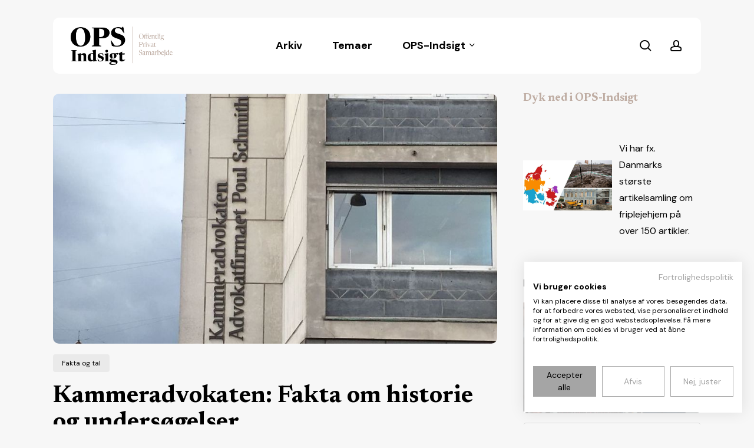

--- FILE ---
content_type: text/html; charset=UTF-8
request_url: https://www.ops-indsigt.dk/2019/09/29/kammeradvokaten-fakta-om-historie-og-undersoegelser/
body_size: 21769
content:
<!doctype html>
<html lang="da-DK" prefix="og: https://ogp.me/ns#" class="no-js">
<head>
	<meta charset="UTF-8">
	<meta name="viewport" content="width=device-width, initial-scale=1, maximum-scale=1, user-scalable=0" /><script>!function(e,c){e[c]=e[c]+(e[c]&&" ")+"quform-js"}(document.documentElement,"className");</script>
<!-- Søgemaskine-optimering af Rank Math - https://rankmath.com/ -->
<title>Kammeradvokaten: Fakta om historie og undersøgelser - OPS Indsigt</title>
<meta name="description" content="Rollen som kammeradvokat er omdiskuteret. Læs her korte fakta om embedet, hvordan det blev grundlagt og hvorfor man ved sidste undersøgelse fastholdt den nuværende model"/>
<meta name="robots" content="index, follow, max-snippet:-1, max-video-preview:-1, max-image-preview:large"/>
<link rel="canonical" href="https://www.ops-indsigt.dk/2019/09/29/kammeradvokaten-fakta-om-historie-og-undersoegelser/" />
<meta property="og:locale" content="da_DK" />
<meta property="og:type" content="article" />
<meta property="og:title" content="Kammeradvokaten: Fakta om historie og undersøgelser - OPS Indsigt" />
<meta property="og:description" content="Rollen som kammeradvokat er omdiskuteret. Læs her korte fakta om embedet, hvordan det blev grundlagt og hvorfor man ved sidste undersøgelse fastholdt den nuværende model" />
<meta property="og:url" content="https://www.ops-indsigt.dk/2019/09/29/kammeradvokaten-fakta-om-historie-og-undersoegelser/" />
<meta property="og:site_name" content="OPS Indsigt" />
<meta property="article:section" content="Fakta og tal" />
<meta property="og:updated_time" content="2024-06-26T15:29:26+02:00" />
<meta property="og:image" content="https://www.ops-indsigt.dk/wp-content/uploads/2024/01/kammeradv-1569682616-ib2xc.jpg" />
<meta property="og:image:secure_url" content="https://www.ops-indsigt.dk/wp-content/uploads/2024/01/kammeradv-1569682616-ib2xc.jpg" />
<meta property="og:image:width" content="1042" />
<meta property="og:image:height" content="521" />
<meta property="og:image:alt" content="Kammeradv." />
<meta property="og:image:type" content="image/jpeg" />
<meta property="article:published_time" content="2019-09-29T06:53:42+02:00" />
<meta property="article:modified_time" content="2024-06-26T15:29:26+02:00" />
<meta name="twitter:card" content="summary_large_image" />
<meta name="twitter:title" content="Kammeradvokaten: Fakta om historie og undersøgelser - OPS Indsigt" />
<meta name="twitter:description" content="Rollen som kammeradvokat er omdiskuteret. Læs her korte fakta om embedet, hvordan det blev grundlagt og hvorfor man ved sidste undersøgelse fastholdt den nuværende model" />
<meta name="twitter:image" content="https://www.ops-indsigt.dk/wp-content/uploads/2024/01/kammeradv-1569682616-ib2xc.jpg" />
<meta name="twitter:label1" content="Skrevet af" />
<meta name="twitter:data1" content="Steen Houmark" />
<meta name="twitter:label2" content="Tid for at læse" />
<meta name="twitter:data2" content="1 minut" />
<script type="application/ld+json" class="rank-math-schema">{"@context":"https://schema.org","@graph":[{"@type":["Person","Organization"],"@id":"https://www.ops-indsigt.dk/#person","name":"OPS Indsigt","logo":{"@type":"ImageObject","@id":"https://www.ops-indsigt.dk/#logo","url":"https://www.ops-indsigt.dk/wp-content/uploads/2024/01/ops-logo.jpg","contentUrl":"https://www.ops-indsigt.dk/wp-content/uploads/2024/01/ops-logo.jpg","caption":"OPS Indsigt","inLanguage":"da-DK","width":"2543","height":"956"},"image":{"@type":"ImageObject","@id":"https://www.ops-indsigt.dk/#logo","url":"https://www.ops-indsigt.dk/wp-content/uploads/2024/01/ops-logo.jpg","contentUrl":"https://www.ops-indsigt.dk/wp-content/uploads/2024/01/ops-logo.jpg","caption":"OPS Indsigt","inLanguage":"da-DK","width":"2543","height":"956"}},{"@type":"WebSite","@id":"https://www.ops-indsigt.dk/#website","url":"https://www.ops-indsigt.dk","name":"OPS Indsigt","publisher":{"@id":"https://www.ops-indsigt.dk/#person"},"inLanguage":"da-DK"},{"@type":"ImageObject","@id":"https://www.ops-indsigt.dk/wp-content/uploads/2024/01/kammeradv-1569682616-ib2xc.jpg","url":"https://www.ops-indsigt.dk/wp-content/uploads/2024/01/kammeradv-1569682616-ib2xc.jpg","width":"1042","height":"521","caption":"Kammeradv.","inLanguage":"da-DK"},{"@type":"WebPage","@id":"https://www.ops-indsigt.dk/2019/09/29/kammeradvokaten-fakta-om-historie-og-undersoegelser/#webpage","url":"https://www.ops-indsigt.dk/2019/09/29/kammeradvokaten-fakta-om-historie-og-undersoegelser/","name":"Kammeradvokaten: Fakta om historie og unders\u00f8gelser - OPS Indsigt","datePublished":"2019-09-29T06:53:42+02:00","dateModified":"2024-06-26T15:29:26+02:00","isPartOf":{"@id":"https://www.ops-indsigt.dk/#website"},"primaryImageOfPage":{"@id":"https://www.ops-indsigt.dk/wp-content/uploads/2024/01/kammeradv-1569682616-ib2xc.jpg"},"inLanguage":"da-DK"},{"@type":"Person","@id":"https://www.ops-indsigt.dk/author/steen-houmark/","name":"Steen Houmark","url":"https://www.ops-indsigt.dk/author/steen-houmark/","image":{"@type":"ImageObject","@id":"https://secure.gravatar.com/avatar/b176eab28aabd3a68130b359eab54a1e1580be96c1e6bb617649a8a59f709694?s=96&amp;d=mm&amp;r=g","url":"https://secure.gravatar.com/avatar/b176eab28aabd3a68130b359eab54a1e1580be96c1e6bb617649a8a59f709694?s=96&amp;d=mm&amp;r=g","caption":"Steen Houmark","inLanguage":"da-DK"},"sameAs":["http://sh@ops-indsigt.dk"]},{"@type":"NewsArticle","headline":"Kammeradvokaten: Fakta om historie og unders\u00f8gelser - OPS Indsigt","datePublished":"2019-09-29T06:53:42+02:00","dateModified":"2024-06-26T15:29:26+02:00","articleSection":"Fakta og tal","author":{"@id":"https://www.ops-indsigt.dk/author/steen-houmark/","name":"Steen Houmark"},"publisher":{"@id":"https://www.ops-indsigt.dk/#person"},"description":"Rollen som kammeradvokat er omdiskuteret. L\u00e6s her korte fakta om embedet, hvordan det blev grundlagt og hvorfor man ved sidste unders\u00f8gelse fastholdt den nuv\u00e6rende model","name":"Kammeradvokaten: Fakta om historie og unders\u00f8gelser - OPS Indsigt","@id":"https://www.ops-indsigt.dk/2019/09/29/kammeradvokaten-fakta-om-historie-og-undersoegelser/#richSnippet","isPartOf":{"@id":"https://www.ops-indsigt.dk/2019/09/29/kammeradvokaten-fakta-om-historie-og-undersoegelser/#webpage"},"image":{"@id":"https://www.ops-indsigt.dk/wp-content/uploads/2024/01/kammeradv-1569682616-ib2xc.jpg"},"inLanguage":"da-DK","mainEntityOfPage":{"@id":"https://www.ops-indsigt.dk/2019/09/29/kammeradvokaten-fakta-om-historie-og-undersoegelser/#webpage"}}]}</script>
<!-- /Rank Math WordPress SEO plugin -->

<link rel='dns-prefetch' href='//consent.cookiefirst.com' />
<link rel='dns-prefetch' href='//app.iteras.dk' />
<link rel='dns-prefetch' href='//fonts.googleapis.com' />
<link rel="alternate" type="application/rss+xml" title="OPS Indsigt &raquo; Feed" href="https://www.ops-indsigt.dk/feed/" />
<link rel="alternate" type="application/rss+xml" title="OPS Indsigt &raquo;-kommentar-feed" href="https://www.ops-indsigt.dk/comments/feed/" />
<link rel="alternate" type="application/rss+xml" title="OPS Indsigt &raquo; Kammeradvokaten: Fakta om historie og undersøgelser-kommentar-feed" href="https://www.ops-indsigt.dk/2019/09/29/kammeradvokaten-fakta-om-historie-og-undersoegelser/feed/" />
<link rel="alternate" title="oEmbed (JSON)" type="application/json+oembed" href="https://www.ops-indsigt.dk/wp-json/oembed/1.0/embed?url=https%3A%2F%2Fwww.ops-indsigt.dk%2F2019%2F09%2F29%2Fkammeradvokaten-fakta-om-historie-og-undersoegelser%2F" />
<link rel="alternate" title="oEmbed (XML)" type="text/xml+oembed" href="https://www.ops-indsigt.dk/wp-json/oembed/1.0/embed?url=https%3A%2F%2Fwww.ops-indsigt.dk%2F2019%2F09%2F29%2Fkammeradvokaten-fakta-om-historie-og-undersoegelser%2F&#038;format=xml" />
<style id='wp-img-auto-sizes-contain-inline-css' type='text/css'>
img:is([sizes=auto i],[sizes^="auto," i]){contain-intrinsic-size:3000px 1500px}
/*# sourceURL=wp-img-auto-sizes-contain-inline-css */
</style>
<style id='wp-emoji-styles-inline-css' type='text/css'>

	img.wp-smiley, img.emoji {
		display: inline !important;
		border: none !important;
		box-shadow: none !important;
		height: 1em !important;
		width: 1em !important;
		margin: 0 0.07em !important;
		vertical-align: -0.1em !important;
		background: none !important;
		padding: 0 !important;
	}
/*# sourceURL=wp-emoji-styles-inline-css */
</style>
<style id='wp-block-library-inline-css' type='text/css'>
:root{--wp-block-synced-color:#7a00df;--wp-block-synced-color--rgb:122,0,223;--wp-bound-block-color:var(--wp-block-synced-color);--wp-editor-canvas-background:#ddd;--wp-admin-theme-color:#007cba;--wp-admin-theme-color--rgb:0,124,186;--wp-admin-theme-color-darker-10:#006ba1;--wp-admin-theme-color-darker-10--rgb:0,107,160.5;--wp-admin-theme-color-darker-20:#005a87;--wp-admin-theme-color-darker-20--rgb:0,90,135;--wp-admin-border-width-focus:2px}@media (min-resolution:192dpi){:root{--wp-admin-border-width-focus:1.5px}}.wp-element-button{cursor:pointer}:root .has-very-light-gray-background-color{background-color:#eee}:root .has-very-dark-gray-background-color{background-color:#313131}:root .has-very-light-gray-color{color:#eee}:root .has-very-dark-gray-color{color:#313131}:root .has-vivid-green-cyan-to-vivid-cyan-blue-gradient-background{background:linear-gradient(135deg,#00d084,#0693e3)}:root .has-purple-crush-gradient-background{background:linear-gradient(135deg,#34e2e4,#4721fb 50%,#ab1dfe)}:root .has-hazy-dawn-gradient-background{background:linear-gradient(135deg,#faaca8,#dad0ec)}:root .has-subdued-olive-gradient-background{background:linear-gradient(135deg,#fafae1,#67a671)}:root .has-atomic-cream-gradient-background{background:linear-gradient(135deg,#fdd79a,#004a59)}:root .has-nightshade-gradient-background{background:linear-gradient(135deg,#330968,#31cdcf)}:root .has-midnight-gradient-background{background:linear-gradient(135deg,#020381,#2874fc)}:root{--wp--preset--font-size--normal:16px;--wp--preset--font-size--huge:42px}.has-regular-font-size{font-size:1em}.has-larger-font-size{font-size:2.625em}.has-normal-font-size{font-size:var(--wp--preset--font-size--normal)}.has-huge-font-size{font-size:var(--wp--preset--font-size--huge)}.has-text-align-center{text-align:center}.has-text-align-left{text-align:left}.has-text-align-right{text-align:right}.has-fit-text{white-space:nowrap!important}#end-resizable-editor-section{display:none}.aligncenter{clear:both}.items-justified-left{justify-content:flex-start}.items-justified-center{justify-content:center}.items-justified-right{justify-content:flex-end}.items-justified-space-between{justify-content:space-between}.screen-reader-text{border:0;clip-path:inset(50%);height:1px;margin:-1px;overflow:hidden;padding:0;position:absolute;width:1px;word-wrap:normal!important}.screen-reader-text:focus{background-color:#ddd;clip-path:none;color:#444;display:block;font-size:1em;height:auto;left:5px;line-height:normal;padding:15px 23px 14px;text-decoration:none;top:5px;width:auto;z-index:100000}html :where(.has-border-color){border-style:solid}html :where([style*=border-top-color]){border-top-style:solid}html :where([style*=border-right-color]){border-right-style:solid}html :where([style*=border-bottom-color]){border-bottom-style:solid}html :where([style*=border-left-color]){border-left-style:solid}html :where([style*=border-width]){border-style:solid}html :where([style*=border-top-width]){border-top-style:solid}html :where([style*=border-right-width]){border-right-style:solid}html :where([style*=border-bottom-width]){border-bottom-style:solid}html :where([style*=border-left-width]){border-left-style:solid}html :where(img[class*=wp-image-]){height:auto;max-width:100%}:where(figure){margin:0 0 1em}html :where(.is-position-sticky){--wp-admin--admin-bar--position-offset:var(--wp-admin--admin-bar--height,0px)}@media screen and (max-width:600px){html :where(.is-position-sticky){--wp-admin--admin-bar--position-offset:0px}}

/*# sourceURL=wp-block-library-inline-css */
</style><style id='wp-block-heading-inline-css' type='text/css'>
h1:where(.wp-block-heading).has-background,h2:where(.wp-block-heading).has-background,h3:where(.wp-block-heading).has-background,h4:where(.wp-block-heading).has-background,h5:where(.wp-block-heading).has-background,h6:where(.wp-block-heading).has-background{padding:1.25em 2.375em}h1.has-text-align-left[style*=writing-mode]:where([style*=vertical-lr]),h1.has-text-align-right[style*=writing-mode]:where([style*=vertical-rl]),h2.has-text-align-left[style*=writing-mode]:where([style*=vertical-lr]),h2.has-text-align-right[style*=writing-mode]:where([style*=vertical-rl]),h3.has-text-align-left[style*=writing-mode]:where([style*=vertical-lr]),h3.has-text-align-right[style*=writing-mode]:where([style*=vertical-rl]),h4.has-text-align-left[style*=writing-mode]:where([style*=vertical-lr]),h4.has-text-align-right[style*=writing-mode]:where([style*=vertical-rl]),h5.has-text-align-left[style*=writing-mode]:where([style*=vertical-lr]),h5.has-text-align-right[style*=writing-mode]:where([style*=vertical-rl]),h6.has-text-align-left[style*=writing-mode]:where([style*=vertical-lr]),h6.has-text-align-right[style*=writing-mode]:where([style*=vertical-rl]){rotate:180deg}
/*# sourceURL=https://www.ops-indsigt.dk/wp-includes/blocks/heading/style.min.css */
</style>
<style id='wp-block-image-inline-css' type='text/css'>
.wp-block-image>a,.wp-block-image>figure>a{display:inline-block}.wp-block-image img{box-sizing:border-box;height:auto;max-width:100%;vertical-align:bottom}@media not (prefers-reduced-motion){.wp-block-image img.hide{visibility:hidden}.wp-block-image img.show{animation:show-content-image .4s}}.wp-block-image[style*=border-radius] img,.wp-block-image[style*=border-radius]>a{border-radius:inherit}.wp-block-image.has-custom-border img{box-sizing:border-box}.wp-block-image.aligncenter{text-align:center}.wp-block-image.alignfull>a,.wp-block-image.alignwide>a{width:100%}.wp-block-image.alignfull img,.wp-block-image.alignwide img{height:auto;width:100%}.wp-block-image .aligncenter,.wp-block-image .alignleft,.wp-block-image .alignright,.wp-block-image.aligncenter,.wp-block-image.alignleft,.wp-block-image.alignright{display:table}.wp-block-image .aligncenter>figcaption,.wp-block-image .alignleft>figcaption,.wp-block-image .alignright>figcaption,.wp-block-image.aligncenter>figcaption,.wp-block-image.alignleft>figcaption,.wp-block-image.alignright>figcaption{caption-side:bottom;display:table-caption}.wp-block-image .alignleft{float:left;margin:.5em 1em .5em 0}.wp-block-image .alignright{float:right;margin:.5em 0 .5em 1em}.wp-block-image .aligncenter{margin-left:auto;margin-right:auto}.wp-block-image :where(figcaption){margin-bottom:1em;margin-top:.5em}.wp-block-image.is-style-circle-mask img{border-radius:9999px}@supports ((-webkit-mask-image:none) or (mask-image:none)) or (-webkit-mask-image:none){.wp-block-image.is-style-circle-mask img{border-radius:0;-webkit-mask-image:url('data:image/svg+xml;utf8,<svg viewBox="0 0 100 100" xmlns="http://www.w3.org/2000/svg"><circle cx="50" cy="50" r="50"/></svg>');mask-image:url('data:image/svg+xml;utf8,<svg viewBox="0 0 100 100" xmlns="http://www.w3.org/2000/svg"><circle cx="50" cy="50" r="50"/></svg>');mask-mode:alpha;-webkit-mask-position:center;mask-position:center;-webkit-mask-repeat:no-repeat;mask-repeat:no-repeat;-webkit-mask-size:contain;mask-size:contain}}:root :where(.wp-block-image.is-style-rounded img,.wp-block-image .is-style-rounded img){border-radius:9999px}.wp-block-image figure{margin:0}.wp-lightbox-container{display:flex;flex-direction:column;position:relative}.wp-lightbox-container img{cursor:zoom-in}.wp-lightbox-container img:hover+button{opacity:1}.wp-lightbox-container button{align-items:center;backdrop-filter:blur(16px) saturate(180%);background-color:#5a5a5a40;border:none;border-radius:4px;cursor:zoom-in;display:flex;height:20px;justify-content:center;opacity:0;padding:0;position:absolute;right:16px;text-align:center;top:16px;width:20px;z-index:100}@media not (prefers-reduced-motion){.wp-lightbox-container button{transition:opacity .2s ease}}.wp-lightbox-container button:focus-visible{outline:3px auto #5a5a5a40;outline:3px auto -webkit-focus-ring-color;outline-offset:3px}.wp-lightbox-container button:hover{cursor:pointer;opacity:1}.wp-lightbox-container button:focus{opacity:1}.wp-lightbox-container button:focus,.wp-lightbox-container button:hover,.wp-lightbox-container button:not(:hover):not(:active):not(.has-background){background-color:#5a5a5a40;border:none}.wp-lightbox-overlay{box-sizing:border-box;cursor:zoom-out;height:100vh;left:0;overflow:hidden;position:fixed;top:0;visibility:hidden;width:100%;z-index:100000}.wp-lightbox-overlay .close-button{align-items:center;cursor:pointer;display:flex;justify-content:center;min-height:40px;min-width:40px;padding:0;position:absolute;right:calc(env(safe-area-inset-right) + 16px);top:calc(env(safe-area-inset-top) + 16px);z-index:5000000}.wp-lightbox-overlay .close-button:focus,.wp-lightbox-overlay .close-button:hover,.wp-lightbox-overlay .close-button:not(:hover):not(:active):not(.has-background){background:none;border:none}.wp-lightbox-overlay .lightbox-image-container{height:var(--wp--lightbox-container-height);left:50%;overflow:hidden;position:absolute;top:50%;transform:translate(-50%,-50%);transform-origin:top left;width:var(--wp--lightbox-container-width);z-index:9999999999}.wp-lightbox-overlay .wp-block-image{align-items:center;box-sizing:border-box;display:flex;height:100%;justify-content:center;margin:0;position:relative;transform-origin:0 0;width:100%;z-index:3000000}.wp-lightbox-overlay .wp-block-image img{height:var(--wp--lightbox-image-height);min-height:var(--wp--lightbox-image-height);min-width:var(--wp--lightbox-image-width);width:var(--wp--lightbox-image-width)}.wp-lightbox-overlay .wp-block-image figcaption{display:none}.wp-lightbox-overlay button{background:none;border:none}.wp-lightbox-overlay .scrim{background-color:#fff;height:100%;opacity:.9;position:absolute;width:100%;z-index:2000000}.wp-lightbox-overlay.active{visibility:visible}@media not (prefers-reduced-motion){.wp-lightbox-overlay.active{animation:turn-on-visibility .25s both}.wp-lightbox-overlay.active img{animation:turn-on-visibility .35s both}.wp-lightbox-overlay.show-closing-animation:not(.active){animation:turn-off-visibility .35s both}.wp-lightbox-overlay.show-closing-animation:not(.active) img{animation:turn-off-visibility .25s both}.wp-lightbox-overlay.zoom.active{animation:none;opacity:1;visibility:visible}.wp-lightbox-overlay.zoom.active .lightbox-image-container{animation:lightbox-zoom-in .4s}.wp-lightbox-overlay.zoom.active .lightbox-image-container img{animation:none}.wp-lightbox-overlay.zoom.active .scrim{animation:turn-on-visibility .4s forwards}.wp-lightbox-overlay.zoom.show-closing-animation:not(.active){animation:none}.wp-lightbox-overlay.zoom.show-closing-animation:not(.active) .lightbox-image-container{animation:lightbox-zoom-out .4s}.wp-lightbox-overlay.zoom.show-closing-animation:not(.active) .lightbox-image-container img{animation:none}.wp-lightbox-overlay.zoom.show-closing-animation:not(.active) .scrim{animation:turn-off-visibility .4s forwards}}@keyframes show-content-image{0%{visibility:hidden}99%{visibility:hidden}to{visibility:visible}}@keyframes turn-on-visibility{0%{opacity:0}to{opacity:1}}@keyframes turn-off-visibility{0%{opacity:1;visibility:visible}99%{opacity:0;visibility:visible}to{opacity:0;visibility:hidden}}@keyframes lightbox-zoom-in{0%{transform:translate(calc((-100vw + var(--wp--lightbox-scrollbar-width))/2 + var(--wp--lightbox-initial-left-position)),calc(-50vh + var(--wp--lightbox-initial-top-position))) scale(var(--wp--lightbox-scale))}to{transform:translate(-50%,-50%) scale(1)}}@keyframes lightbox-zoom-out{0%{transform:translate(-50%,-50%) scale(1);visibility:visible}99%{visibility:visible}to{transform:translate(calc((-100vw + var(--wp--lightbox-scrollbar-width))/2 + var(--wp--lightbox-initial-left-position)),calc(-50vh + var(--wp--lightbox-initial-top-position))) scale(var(--wp--lightbox-scale));visibility:hidden}}
/*# sourceURL=https://www.ops-indsigt.dk/wp-includes/blocks/image/style.min.css */
</style>
<style id='wp-block-list-inline-css' type='text/css'>
ol,ul{box-sizing:border-box}:root :where(.wp-block-list.has-background){padding:1.25em 2.375em}
/*# sourceURL=https://www.ops-indsigt.dk/wp-includes/blocks/list/style.min.css */
</style>
<style id='wp-block-media-text-inline-css' type='text/css'>
.wp-block-media-text{box-sizing:border-box;
  /*!rtl:begin:ignore*/direction:ltr;
  /*!rtl:end:ignore*/display:grid;grid-template-columns:50% 1fr;grid-template-rows:auto}.wp-block-media-text.has-media-on-the-right{grid-template-columns:1fr 50%}.wp-block-media-text.is-vertically-aligned-top>.wp-block-media-text__content,.wp-block-media-text.is-vertically-aligned-top>.wp-block-media-text__media{align-self:start}.wp-block-media-text.is-vertically-aligned-center>.wp-block-media-text__content,.wp-block-media-text.is-vertically-aligned-center>.wp-block-media-text__media,.wp-block-media-text>.wp-block-media-text__content,.wp-block-media-text>.wp-block-media-text__media{align-self:center}.wp-block-media-text.is-vertically-aligned-bottom>.wp-block-media-text__content,.wp-block-media-text.is-vertically-aligned-bottom>.wp-block-media-text__media{align-self:end}.wp-block-media-text>.wp-block-media-text__media{
  /*!rtl:begin:ignore*/grid-column:1;grid-row:1;
  /*!rtl:end:ignore*/margin:0}.wp-block-media-text>.wp-block-media-text__content{direction:ltr;
  /*!rtl:begin:ignore*/grid-column:2;grid-row:1;
  /*!rtl:end:ignore*/padding:0 8%;word-break:break-word}.wp-block-media-text.has-media-on-the-right>.wp-block-media-text__media{
  /*!rtl:begin:ignore*/grid-column:2;grid-row:1
  /*!rtl:end:ignore*/}.wp-block-media-text.has-media-on-the-right>.wp-block-media-text__content{
  /*!rtl:begin:ignore*/grid-column:1;grid-row:1
  /*!rtl:end:ignore*/}.wp-block-media-text__media a{display:block}.wp-block-media-text__media img,.wp-block-media-text__media video{height:auto;max-width:unset;vertical-align:middle;width:100%}.wp-block-media-text.is-image-fill>.wp-block-media-text__media{background-size:cover;height:100%;min-height:250px}.wp-block-media-text.is-image-fill>.wp-block-media-text__media>a{display:block;height:100%}.wp-block-media-text.is-image-fill>.wp-block-media-text__media img{height:1px;margin:-1px;overflow:hidden;padding:0;position:absolute;width:1px;clip:rect(0,0,0,0);border:0}.wp-block-media-text.is-image-fill-element>.wp-block-media-text__media{height:100%;min-height:250px}.wp-block-media-text.is-image-fill-element>.wp-block-media-text__media>a{display:block;height:100%}.wp-block-media-text.is-image-fill-element>.wp-block-media-text__media img{height:100%;object-fit:cover;width:100%}@media (max-width:600px){.wp-block-media-text.is-stacked-on-mobile{grid-template-columns:100%!important}.wp-block-media-text.is-stacked-on-mobile>.wp-block-media-text__media{grid-column:1;grid-row:1}.wp-block-media-text.is-stacked-on-mobile>.wp-block-media-text__content{grid-column:1;grid-row:2}}
/*# sourceURL=https://www.ops-indsigt.dk/wp-includes/blocks/media-text/style.min.css */
</style>
<style id='wp-block-paragraph-inline-css' type='text/css'>
.is-small-text{font-size:.875em}.is-regular-text{font-size:1em}.is-large-text{font-size:2.25em}.is-larger-text{font-size:3em}.has-drop-cap:not(:focus):first-letter{float:left;font-size:8.4em;font-style:normal;font-weight:100;line-height:.68;margin:.05em .1em 0 0;text-transform:uppercase}body.rtl .has-drop-cap:not(:focus):first-letter{float:none;margin-left:.1em}p.has-drop-cap.has-background{overflow:hidden}:root :where(p.has-background){padding:1.25em 2.375em}:where(p.has-text-color:not(.has-link-color)) a{color:inherit}p.has-text-align-left[style*="writing-mode:vertical-lr"],p.has-text-align-right[style*="writing-mode:vertical-rl"]{rotate:180deg}
/*# sourceURL=https://www.ops-indsigt.dk/wp-includes/blocks/paragraph/style.min.css */
</style>
<style id='global-styles-inline-css' type='text/css'>
:root{--wp--preset--aspect-ratio--square: 1;--wp--preset--aspect-ratio--4-3: 4/3;--wp--preset--aspect-ratio--3-4: 3/4;--wp--preset--aspect-ratio--3-2: 3/2;--wp--preset--aspect-ratio--2-3: 2/3;--wp--preset--aspect-ratio--16-9: 16/9;--wp--preset--aspect-ratio--9-16: 9/16;--wp--preset--color--black: #000000;--wp--preset--color--cyan-bluish-gray: #abb8c3;--wp--preset--color--white: #ffffff;--wp--preset--color--pale-pink: #f78da7;--wp--preset--color--vivid-red: #cf2e2e;--wp--preset--color--luminous-vivid-orange: #ff6900;--wp--preset--color--luminous-vivid-amber: #fcb900;--wp--preset--color--light-green-cyan: #7bdcb5;--wp--preset--color--vivid-green-cyan: #00d084;--wp--preset--color--pale-cyan-blue: #8ed1fc;--wp--preset--color--vivid-cyan-blue: #0693e3;--wp--preset--color--vivid-purple: #9b51e0;--wp--preset--gradient--vivid-cyan-blue-to-vivid-purple: linear-gradient(135deg,rgb(6,147,227) 0%,rgb(155,81,224) 100%);--wp--preset--gradient--light-green-cyan-to-vivid-green-cyan: linear-gradient(135deg,rgb(122,220,180) 0%,rgb(0,208,130) 100%);--wp--preset--gradient--luminous-vivid-amber-to-luminous-vivid-orange: linear-gradient(135deg,rgb(252,185,0) 0%,rgb(255,105,0) 100%);--wp--preset--gradient--luminous-vivid-orange-to-vivid-red: linear-gradient(135deg,rgb(255,105,0) 0%,rgb(207,46,46) 100%);--wp--preset--gradient--very-light-gray-to-cyan-bluish-gray: linear-gradient(135deg,rgb(238,238,238) 0%,rgb(169,184,195) 100%);--wp--preset--gradient--cool-to-warm-spectrum: linear-gradient(135deg,rgb(74,234,220) 0%,rgb(151,120,209) 20%,rgb(207,42,186) 40%,rgb(238,44,130) 60%,rgb(251,105,98) 80%,rgb(254,248,76) 100%);--wp--preset--gradient--blush-light-purple: linear-gradient(135deg,rgb(255,206,236) 0%,rgb(152,150,240) 100%);--wp--preset--gradient--blush-bordeaux: linear-gradient(135deg,rgb(254,205,165) 0%,rgb(254,45,45) 50%,rgb(107,0,62) 100%);--wp--preset--gradient--luminous-dusk: linear-gradient(135deg,rgb(255,203,112) 0%,rgb(199,81,192) 50%,rgb(65,88,208) 100%);--wp--preset--gradient--pale-ocean: linear-gradient(135deg,rgb(255,245,203) 0%,rgb(182,227,212) 50%,rgb(51,167,181) 100%);--wp--preset--gradient--electric-grass: linear-gradient(135deg,rgb(202,248,128) 0%,rgb(113,206,126) 100%);--wp--preset--gradient--midnight: linear-gradient(135deg,rgb(2,3,129) 0%,rgb(40,116,252) 100%);--wp--preset--font-size--small: 13px;--wp--preset--font-size--medium: 20px;--wp--preset--font-size--large: 36px;--wp--preset--font-size--x-large: 42px;--wp--preset--spacing--20: 0.44rem;--wp--preset--spacing--30: 0.67rem;--wp--preset--spacing--40: 1rem;--wp--preset--spacing--50: 1.5rem;--wp--preset--spacing--60: 2.25rem;--wp--preset--spacing--70: 3.38rem;--wp--preset--spacing--80: 5.06rem;--wp--preset--shadow--natural: 6px 6px 9px rgba(0, 0, 0, 0.2);--wp--preset--shadow--deep: 12px 12px 50px rgba(0, 0, 0, 0.4);--wp--preset--shadow--sharp: 6px 6px 0px rgba(0, 0, 0, 0.2);--wp--preset--shadow--outlined: 6px 6px 0px -3px rgb(255, 255, 255), 6px 6px rgb(0, 0, 0);--wp--preset--shadow--crisp: 6px 6px 0px rgb(0, 0, 0);}:root { --wp--style--global--content-size: 1300px;--wp--style--global--wide-size: 1300px; }:where(body) { margin: 0; }.wp-site-blocks > .alignleft { float: left; margin-right: 2em; }.wp-site-blocks > .alignright { float: right; margin-left: 2em; }.wp-site-blocks > .aligncenter { justify-content: center; margin-left: auto; margin-right: auto; }:where(.is-layout-flex){gap: 0.5em;}:where(.is-layout-grid){gap: 0.5em;}.is-layout-flow > .alignleft{float: left;margin-inline-start: 0;margin-inline-end: 2em;}.is-layout-flow > .alignright{float: right;margin-inline-start: 2em;margin-inline-end: 0;}.is-layout-flow > .aligncenter{margin-left: auto !important;margin-right: auto !important;}.is-layout-constrained > .alignleft{float: left;margin-inline-start: 0;margin-inline-end: 2em;}.is-layout-constrained > .alignright{float: right;margin-inline-start: 2em;margin-inline-end: 0;}.is-layout-constrained > .aligncenter{margin-left: auto !important;margin-right: auto !important;}.is-layout-constrained > :where(:not(.alignleft):not(.alignright):not(.alignfull)){max-width: var(--wp--style--global--content-size);margin-left: auto !important;margin-right: auto !important;}.is-layout-constrained > .alignwide{max-width: var(--wp--style--global--wide-size);}body .is-layout-flex{display: flex;}.is-layout-flex{flex-wrap: wrap;align-items: center;}.is-layout-flex > :is(*, div){margin: 0;}body .is-layout-grid{display: grid;}.is-layout-grid > :is(*, div){margin: 0;}body{padding-top: 0px;padding-right: 0px;padding-bottom: 0px;padding-left: 0px;}:root :where(.wp-element-button, .wp-block-button__link){background-color: #32373c;border-width: 0;color: #fff;font-family: inherit;font-size: inherit;font-style: inherit;font-weight: inherit;letter-spacing: inherit;line-height: inherit;padding-top: calc(0.667em + 2px);padding-right: calc(1.333em + 2px);padding-bottom: calc(0.667em + 2px);padding-left: calc(1.333em + 2px);text-decoration: none;text-transform: inherit;}.has-black-color{color: var(--wp--preset--color--black) !important;}.has-cyan-bluish-gray-color{color: var(--wp--preset--color--cyan-bluish-gray) !important;}.has-white-color{color: var(--wp--preset--color--white) !important;}.has-pale-pink-color{color: var(--wp--preset--color--pale-pink) !important;}.has-vivid-red-color{color: var(--wp--preset--color--vivid-red) !important;}.has-luminous-vivid-orange-color{color: var(--wp--preset--color--luminous-vivid-orange) !important;}.has-luminous-vivid-amber-color{color: var(--wp--preset--color--luminous-vivid-amber) !important;}.has-light-green-cyan-color{color: var(--wp--preset--color--light-green-cyan) !important;}.has-vivid-green-cyan-color{color: var(--wp--preset--color--vivid-green-cyan) !important;}.has-pale-cyan-blue-color{color: var(--wp--preset--color--pale-cyan-blue) !important;}.has-vivid-cyan-blue-color{color: var(--wp--preset--color--vivid-cyan-blue) !important;}.has-vivid-purple-color{color: var(--wp--preset--color--vivid-purple) !important;}.has-black-background-color{background-color: var(--wp--preset--color--black) !important;}.has-cyan-bluish-gray-background-color{background-color: var(--wp--preset--color--cyan-bluish-gray) !important;}.has-white-background-color{background-color: var(--wp--preset--color--white) !important;}.has-pale-pink-background-color{background-color: var(--wp--preset--color--pale-pink) !important;}.has-vivid-red-background-color{background-color: var(--wp--preset--color--vivid-red) !important;}.has-luminous-vivid-orange-background-color{background-color: var(--wp--preset--color--luminous-vivid-orange) !important;}.has-luminous-vivid-amber-background-color{background-color: var(--wp--preset--color--luminous-vivid-amber) !important;}.has-light-green-cyan-background-color{background-color: var(--wp--preset--color--light-green-cyan) !important;}.has-vivid-green-cyan-background-color{background-color: var(--wp--preset--color--vivid-green-cyan) !important;}.has-pale-cyan-blue-background-color{background-color: var(--wp--preset--color--pale-cyan-blue) !important;}.has-vivid-cyan-blue-background-color{background-color: var(--wp--preset--color--vivid-cyan-blue) !important;}.has-vivid-purple-background-color{background-color: var(--wp--preset--color--vivid-purple) !important;}.has-black-border-color{border-color: var(--wp--preset--color--black) !important;}.has-cyan-bluish-gray-border-color{border-color: var(--wp--preset--color--cyan-bluish-gray) !important;}.has-white-border-color{border-color: var(--wp--preset--color--white) !important;}.has-pale-pink-border-color{border-color: var(--wp--preset--color--pale-pink) !important;}.has-vivid-red-border-color{border-color: var(--wp--preset--color--vivid-red) !important;}.has-luminous-vivid-orange-border-color{border-color: var(--wp--preset--color--luminous-vivid-orange) !important;}.has-luminous-vivid-amber-border-color{border-color: var(--wp--preset--color--luminous-vivid-amber) !important;}.has-light-green-cyan-border-color{border-color: var(--wp--preset--color--light-green-cyan) !important;}.has-vivid-green-cyan-border-color{border-color: var(--wp--preset--color--vivid-green-cyan) !important;}.has-pale-cyan-blue-border-color{border-color: var(--wp--preset--color--pale-cyan-blue) !important;}.has-vivid-cyan-blue-border-color{border-color: var(--wp--preset--color--vivid-cyan-blue) !important;}.has-vivid-purple-border-color{border-color: var(--wp--preset--color--vivid-purple) !important;}.has-vivid-cyan-blue-to-vivid-purple-gradient-background{background: var(--wp--preset--gradient--vivid-cyan-blue-to-vivid-purple) !important;}.has-light-green-cyan-to-vivid-green-cyan-gradient-background{background: var(--wp--preset--gradient--light-green-cyan-to-vivid-green-cyan) !important;}.has-luminous-vivid-amber-to-luminous-vivid-orange-gradient-background{background: var(--wp--preset--gradient--luminous-vivid-amber-to-luminous-vivid-orange) !important;}.has-luminous-vivid-orange-to-vivid-red-gradient-background{background: var(--wp--preset--gradient--luminous-vivid-orange-to-vivid-red) !important;}.has-very-light-gray-to-cyan-bluish-gray-gradient-background{background: var(--wp--preset--gradient--very-light-gray-to-cyan-bluish-gray) !important;}.has-cool-to-warm-spectrum-gradient-background{background: var(--wp--preset--gradient--cool-to-warm-spectrum) !important;}.has-blush-light-purple-gradient-background{background: var(--wp--preset--gradient--blush-light-purple) !important;}.has-blush-bordeaux-gradient-background{background: var(--wp--preset--gradient--blush-bordeaux) !important;}.has-luminous-dusk-gradient-background{background: var(--wp--preset--gradient--luminous-dusk) !important;}.has-pale-ocean-gradient-background{background: var(--wp--preset--gradient--pale-ocean) !important;}.has-electric-grass-gradient-background{background: var(--wp--preset--gradient--electric-grass) !important;}.has-midnight-gradient-background{background: var(--wp--preset--gradient--midnight) !important;}.has-small-font-size{font-size: var(--wp--preset--font-size--small) !important;}.has-medium-font-size{font-size: var(--wp--preset--font-size--medium) !important;}.has-large-font-size{font-size: var(--wp--preset--font-size--large) !important;}.has-x-large-font-size{font-size: var(--wp--preset--font-size--x-large) !important;}
/*# sourceURL=global-styles-inline-css */
</style>

<link rel='stylesheet' id='cookiefirst-plugin-css' href='https://www.ops-indsigt.dk/wp-content/plugins/cookiefirst-plugin/public/css/cookiefirst-plugin-public.css?ver=1.0.0' type='text/css' media='all' />
<link rel='stylesheet' id='salient-social-css' href='https://www.ops-indsigt.dk/wp-content/plugins/salient-social/css/style.css?ver=1.2.5' type='text/css' media='all' />
<style id='salient-social-inline-css' type='text/css'>

  .sharing-default-minimal .nectar-love.loved,
  body .nectar-social[data-color-override="override"].fixed > a:before, 
  body .nectar-social[data-color-override="override"].fixed .nectar-social-inner a,
  .sharing-default-minimal .nectar-social[data-color-override="override"] .nectar-social-inner a:hover,
  .nectar-social.vertical[data-color-override="override"] .nectar-social-inner a:hover {
    background-color: #bfada3;
  }
  .nectar-social.hover .nectar-love.loved,
  .nectar-social.hover > .nectar-love-button a:hover,
  .nectar-social[data-color-override="override"].hover > div a:hover,
  #single-below-header .nectar-social[data-color-override="override"].hover > div a:hover,
  .nectar-social[data-color-override="override"].hover .share-btn:hover,
  .sharing-default-minimal .nectar-social[data-color-override="override"] .nectar-social-inner a {
    border-color: #bfada3;
  }
  #single-below-header .nectar-social.hover .nectar-love.loved i,
  #single-below-header .nectar-social.hover[data-color-override="override"] a:hover,
  #single-below-header .nectar-social.hover[data-color-override="override"] a:hover i,
  #single-below-header .nectar-social.hover .nectar-love-button a:hover i,
  .nectar-love:hover i,
  .hover .nectar-love:hover .total_loves,
  .nectar-love.loved i,
  .nectar-social.hover .nectar-love.loved .total_loves,
  .nectar-social.hover .share-btn:hover, 
  .nectar-social[data-color-override="override"].hover .nectar-social-inner a:hover,
  .nectar-social[data-color-override="override"].hover > div:hover span,
  .sharing-default-minimal .nectar-social[data-color-override="override"] .nectar-social-inner a:not(:hover) i,
  .sharing-default-minimal .nectar-social[data-color-override="override"] .nectar-social-inner a:not(:hover) {
    color: #bfada3;
  }
/*# sourceURL=salient-social-inline-css */
</style>
<link rel='stylesheet' id='quform-css' href='https://www.ops-indsigt.dk/wp-content/plugins/quform/cache/quform.css?ver=1763729479' type='text/css' media='all' />
<link rel='stylesheet' id='iteras-plugin-styles-css' href='https://www.ops-indsigt.dk/wp-content/plugins/iteras/public/assets/css/public.css?ver=1.8.2' type='text/css' media='all' />
<link rel='stylesheet' id='font-awesome-css' href='https://www.ops-indsigt.dk/wp-content/themes/salient/css/font-awesome-legacy.min.css?ver=4.7.1' type='text/css' media='all' />
<link rel='stylesheet' id='salient-grid-system-css' href='https://www.ops-indsigt.dk/wp-content/themes/salient/css/build/grid-system.css?ver=17.2.0' type='text/css' media='all' />
<link rel='stylesheet' id='main-styles-css' href='https://www.ops-indsigt.dk/wp-content/themes/salient/css/build/style.css?ver=17.2.0' type='text/css' media='all' />
<link rel='stylesheet' id='nectar-header-layout-centered-menu-css' href='https://www.ops-indsigt.dk/wp-content/themes/salient/css/build/header/header-layout-centered-menu.css?ver=17.2.0' type='text/css' media='all' />
<link rel='stylesheet' id='nectar-single-styles-css' href='https://www.ops-indsigt.dk/wp-content/themes/salient/css/build/single.css?ver=17.2.0' type='text/css' media='all' />
<link rel='stylesheet' id='nectar-element-post-grid-css' href='https://www.ops-indsigt.dk/wp-content/themes/salient/css/build/elements/element-post-grid.css?ver=17.2.0' type='text/css' media='all' />
<link rel='stylesheet' id='nectar-element-wpb-column-border-css' href='https://www.ops-indsigt.dk/wp-content/themes/salient/css/build/elements/element-wpb-column-border.css?ver=17.2.0' type='text/css' media='all' />
<link rel='stylesheet' id='nectar-element-recent-posts-css' href='https://www.ops-indsigt.dk/wp-content/themes/salient/css/build/elements/element-recent-posts.css?ver=17.2.0' type='text/css' media='all' />
<link rel='stylesheet' id='nectar_default_font_open_sans-css' href='https://fonts.googleapis.com/css?family=Open+Sans%3A300%2C400%2C600%2C700&#038;subset=latin%2Clatin-ext' type='text/css' media='all' />
<link rel='stylesheet' id='responsive-css' href='https://www.ops-indsigt.dk/wp-content/themes/salient/css/build/responsive.css?ver=17.2.0' type='text/css' media='all' />
<link rel='stylesheet' id='skin-material-css' href='https://www.ops-indsigt.dk/wp-content/themes/salient/css/build/skin-material.css?ver=17.2.0' type='text/css' media='all' />
<link rel='stylesheet' id='salient-wp-menu-dynamic-css' href='https://www.ops-indsigt.dk/wp-content/uploads/salient/menu-dynamic.css?ver=31208' type='text/css' media='all' />
<link rel='stylesheet' id='nectar-widget-posts-css' href='https://www.ops-indsigt.dk/wp-content/themes/salient/css/build/elements/widget-nectar-posts.css?ver=17.2.0' type='text/css' media='all' />
<link rel='stylesheet' id='dynamic-css-css' href='https://www.ops-indsigt.dk/wp-content/themes/salient/css/salient-dynamic-styles.css?ver=71484' type='text/css' media='all' />
<style id='dynamic-css-inline-css' type='text/css'>
.single.single-post .container-wrap{padding-top:0;}.main-content .featured-media-under-header{padding:min(6vw,90px) 0;}.featured-media-under-header__featured-media:not([data-has-img="false"]){margin-top:min(6vw,90px);}.featured-media-under-header__featured-media:not([data-format="video"]):not([data-format="audio"]):not([data-has-img="false"]){overflow:hidden;position:relative;padding-bottom:56.25%;}.featured-media-under-header__meta-wrap{display:flex;flex-wrap:wrap;align-items:center;}.featured-media-under-header__meta-wrap .meta-author{display:inline-flex;align-items:center;}.featured-media-under-header__meta-wrap .meta-author img{margin-right:8px;width:28px;border-radius:100px;}.featured-media-under-header__featured-media .post-featured-img{display:block;line-height:0;top:auto;bottom:0;}.featured-media-under-header__featured-media[data-n-parallax-bg="true"] .post-featured-img{height:calc(100% + 75px);}.featured-media-under-header__featured-media .post-featured-img img{position:absolute;top:0;left:0;width:100%;height:100%;object-fit:cover;object-position:top;}@media only screen and (max-width:690px){.featured-media-under-header__featured-media[data-n-parallax-bg="true"] .post-featured-img{height:calc(100% + 45px);}.featured-media-under-header__meta-wrap{font-size:14px;}}.featured-media-under-header__featured-media[data-align="center"] .post-featured-img img{object-position:center;}.featured-media-under-header__featured-media[data-align="bottom"] .post-featured-img img{object-position:bottom;}.featured-media-under-header h1{margin:max(min(0.35em,35px),20px) 0 max(min(0.25em,25px),15px) 0;}.featured-media-under-header__cat-wrap .meta-category a{line-height:1;padding:7px 15px;margin-right:15px;}.featured-media-under-header__cat-wrap .meta-category a:not(:hover){background-color:rgba(0,0,0,0.05);}.featured-media-under-header__cat-wrap .meta-category a:hover{color:#fff;}.featured-media-under-header__meta-wrap a,.featured-media-under-header__cat-wrap a{color:inherit;}.featured-media-under-header__meta-wrap > span:not(:first-child):not(.rich-snippet-hidden):before{content:"·";padding:0 .5em;}.featured-media-under-header__excerpt{margin:0 0 20px 0;}@media only screen and (min-width:691px){[data-animate="fade_in"] .featured-media-under-header__cat-wrap,[data-animate="fade_in"].featured-media-under-header .entry-title,[data-animate="fade_in"] .featured-media-under-header__meta-wrap,[data-animate="fade_in"] .featured-media-under-header__featured-media,[data-animate="fade_in"] .featured-media-under-header__excerpt,[data-animate="fade_in"].featured-media-under-header + .row .content-inner{opacity:0;transform:translateY(50px);animation:nectar_featured_media_load 1s cubic-bezier(0.25,1,0.5,1) forwards;}[data-animate="fade_in"] .featured-media-under-header__cat-wrap{animation-delay:0.1s;}[data-animate="fade_in"].featured-media-under-header .entry-title{animation-delay:0.2s;}[data-animate="fade_in"] .featured-media-under-header__excerpt{animation-delay:0.3s;}[data-animate="fade_in"] .featured-media-under-header__meta-wrap{animation-delay:0.3s;}[data-animate="fade_in"] .featured-media-under-header__featured-media{animation-delay:0.4s;}[data-animate="fade_in"].featured-media-under-header + .row .content-inner{animation-delay:0.5s;}}@keyframes nectar_featured_media_load{0%{transform:translateY(50px);opacity:0;}100%{transform:translateY(0px);opacity:1;}}#header-space{background-color:#f7f7f7}@media only screen and (min-width:1000px){#page-header-wrap.fullscreen-header,#page-header-wrap.fullscreen-header #page-header-bg,html:not(.nectar-box-roll-loaded) .nectar-box-roll > #page-header-bg.fullscreen-header,.nectar_fullscreen_zoom_recent_projects,#nectar_fullscreen_rows:not(.afterLoaded) > div{height:100vh;}.wpb_row.vc_row-o-full-height.top-level,.wpb_row.vc_row-o-full-height.top-level > .col.span_12{min-height:100vh;}#page-header-bg[data-alignment-v="middle"] .span_6 .inner-wrap,#page-header-bg[data-alignment-v="top"] .span_6 .inner-wrap,.blog-archive-header.color-bg .container{padding-top:120px;}#page-header-wrap.container #page-header-bg .span_6 .inner-wrap{padding-top:0;}.nectar-slider-wrap[data-fullscreen="true"]:not(.loaded),.nectar-slider-wrap[data-fullscreen="true"]:not(.loaded) .swiper-container{height:calc(100vh + 2px)!important;}.admin-bar .nectar-slider-wrap[data-fullscreen="true"]:not(.loaded),.admin-bar .nectar-slider-wrap[data-fullscreen="true"]:not(.loaded) .swiper-container{height:calc(100vh - 30px)!important;}}@media only screen and (max-width:999px){#page-header-bg[data-alignment-v="middle"]:not(.fullscreen-header) .span_6 .inner-wrap,#page-header-bg[data-alignment-v="top"] .span_6 .inner-wrap,.blog-archive-header.color-bg .container{padding-top:110px;}.vc_row.top-level.full-width-section:not(.full-width-ns) > .span_12,#page-header-bg[data-alignment-v="bottom"] .span_6 .inner-wrap{padding-top:50px;}}@media only screen and (max-width:690px){.vc_row.top-level.full-width-section:not(.full-width-ns) > .span_12{padding-top:110px;}.vc_row.top-level.full-width-content .nectar-recent-posts-single_featured .recent-post-container > .inner-wrap{padding-top:50px;}}@media only screen and (max-width:999px){.full-width-ns .nectar-slider-wrap .swiper-slide[data-y-pos="middle"] .content,.full-width-ns .nectar-slider-wrap .swiper-slide[data-y-pos="top"] .content{padding-top:60px;}}@media only screen and (max-width:999px){.using-mobile-browser #nectar_fullscreen_rows:not(.afterLoaded):not([data-mobile-disable="on"]) > div{height:calc(100vh - 126px);}.using-mobile-browser .wpb_row.vc_row-o-full-height.top-level,.using-mobile-browser .wpb_row.vc_row-o-full-height.top-level > .col.span_12,[data-permanent-transparent="1"].using-mobile-browser .wpb_row.vc_row-o-full-height.top-level,[data-permanent-transparent="1"].using-mobile-browser .wpb_row.vc_row-o-full-height.top-level > .col.span_12{min-height:calc(100vh - 126px);}html:not(.nectar-box-roll-loaded) .nectar-box-roll > #page-header-bg.fullscreen-header,.nectar_fullscreen_zoom_recent_projects,.nectar-slider-wrap[data-fullscreen="true"]:not(.loaded),.nectar-slider-wrap[data-fullscreen="true"]:not(.loaded) .swiper-container,#nectar_fullscreen_rows:not(.afterLoaded):not([data-mobile-disable="on"]) > div{height:calc(100vh - 73px);}.wpb_row.vc_row-o-full-height.top-level,.wpb_row.vc_row-o-full-height.top-level > .col.span_12{min-height:calc(100vh - 73px);}body[data-transparent-header="false"] #ajax-content-wrap.no-scroll{min-height:calc(100vh - 73px);height:calc(100vh - 73px);}}#ajax-content-wrap .vc_row.top_margin_30px{margin-top:30px;}.col.padding-3-percent > .vc_column-inner,.col.padding-3-percent > .n-sticky > .vc_column-inner{padding:calc(600px * 0.03);}@media only screen and (max-width:690px){.col.padding-3-percent > .vc_column-inner,.col.padding-3-percent > .n-sticky > .vc_column-inner{padding:calc(100vw * 0.03);}}@media only screen and (min-width:1000px){.col.padding-3-percent > .vc_column-inner,.col.padding-3-percent > .n-sticky > .vc_column-inner{padding:calc((100vw - 180px) * 0.03);}.column_container:not(.vc_col-sm-12) .col.padding-3-percent > .vc_column-inner{padding:calc((100vw - 180px) * 0.015);}}@media only screen and (min-width:1425px){.col.padding-3-percent > .vc_column-inner{padding:calc(1245px * 0.03);}.column_container:not(.vc_col-sm-12) .col.padding-3-percent > .vc_column-inner{padding:calc(1245px * 0.015);}}.full-width-content .col.padding-3-percent > .vc_column-inner{padding:calc(100vw * 0.03);}@media only screen and (max-width:999px){.full-width-content .col.padding-3-percent > .vc_column-inner{padding:calc(100vw * 0.03);}}@media only screen and (min-width:1000px){.full-width-content .column_container:not(.vc_col-sm-12) .col.padding-3-percent > .vc_column-inner{padding:calc(100vw * 0.015);}}.wpb_column > .vc_column-inner > .border-wrap{position:static;pointer-events:none}.wpb_column > .vc_column-inner > .border-wrap >span{position:absolute;z-index:100;}.wpb_column[data-border-style="solid"] > .vc_column-inner > .border-wrap >span{border-style:solid}.wpb_column[data-border-style="dotted"] > .vc_column-inner > .border-wrap >span{border-style:dotted}.wpb_column[data-border-style="dashed"] > .vc_column-inner > .border-wrap >span{border-style:dashed}.wpb_column > .vc_column-inner > .border-wrap >.border-top,.wpb_column[data-border-style*="double"] > .vc_column-inner > .border-wrap >.border-top:after{width:100%;top:0;left:0;border-color:inherit;}.wpb_column > .vc_column-inner > .border-wrap >.border-bottom,.wpb_column[data-border-style*="double"] > .vc_column-inner > .border-wrap >.border-bottom:after{width:100%;bottom:0;left:0;border-color:inherit;}.wpb_column > .vc_column-inner > .border-wrap >.border-left,.wpb_column[data-border-style*="double"] > .vc_column-inner > .border-wrap >.border-left:after{height:100%;top:0;left:0;border-color:inherit;}.wpb_column > .vc_column-inner > .border-wrap >.border-right,.wpb_column[data-border-style*="double"] > .vc_column-inner > .border-wrap >.border-right:after{height:100%;top:0;right:0;border-color:inherit;}.wpb_column > .vc_column-inner > .border-wrap >.border-right,.wpb_column[data-border-style*="double"] > .vc_column-inner > .border-wrap >.border-right:after,.wpb_column > .vc_column-inner > .border-wrap >.border-left,.wpb_column[data-border-style*="double"] > .vc_column-inner > .border-wrap >.border-left:after,.wpb_column > .vc_column-inner > .border-wrap >.border-bottom,.wpb_column[data-border-style*="double"] > .vc_column-inner > .border-wrap >.border-bottom:after{border-top:none!important}.wpb_column > .vc_column-inner > .border-wrap >.border-left,.wpb_column[data-border-style*="double"] > .vc_column-inner > .border-wrap >.border-left:after,.wpb_column > .vc_column-inner > .border-wrap >.border-bottom,.wpb_column[data-border-style*="double"] > .vc_column-inner > .border-wrap >.border-bottom:after,.wpb_column > .vc_column-inner > .border-wrap >.border-top,.wpb_column[data-border-style*="double"] > .vc_column-inner > .border-wrap >.border-top:after{border-right:none!important}.wpb_column > .vc_column-inner > .border-wrap >.border-right,.wpb_column[data-border-style*="double"] > .vc_column-inner > .border-wrap >.border-right:after,.wpb_column > .vc_column-inner > .border-wrap >.border-left,.wpb_column[data-border-style*="double"] > .vc_column-inner > .border-wrap >.border-left:after,.wpb_column > .vc_column-inner > .border-wrap >.border-top,.wpb_column[data-border-style*="double"] > .vc_column-inner > .border-wrap >.border-top:after{border-bottom:none!important}.wpb_column > .vc_column-inner > .border-wrap >.border-right,.wpb_column[data-border-style*="double"] > .vc_column-inner > .border-wrap >.border-right:after,.wpb_column > .vc_column-inner > .border-wrap >.border-bottom,.wpb_column[data-border-style*="double"] > .vc_column-inner > .border-wrap >.border-bottom:after,.wpb_column > .vc_column-inner > .border-wrap >.border-top,.wpb_column[data-border-style*="double"] > .vc_column-inner > .border-wrap >.border-top:after{border-left:none!important}.wpb_column[data-border-radius="10px"],.wpb_column[data-border-radius="10px"] > .vc_column-inner,.wpb_column[data-border-radius="10px"] > .vc_column-inner > .column-link,.wpb_column[data-border-radius="10px"] > .vc_column-inner > .column-bg-overlay-wrap,.wpb_column[data-border-radius="10px"] > .vc_column-inner > .column-image-bg-wrap[data-bg-animation="zoom-out-reveal"],.wpb_column[data-border-radius="10px"] > .vc_column-inner > .column-image-bg-wrap .column-image-bg,.wpb_column[data-border-radius="10px"] > .vc_column-inner > .column-image-bg-wrap[data-n-parallax-bg="true"],.wpb_column[data-border-radius="10px"] > .n-sticky > .vc_column-inner,.wpb_column[data-border-radius="10px"] > .n-sticky > .vc_column-inner > .column-bg-overlay-wrap{border-radius:10px;}@media only screen,print{.wpb_column.force-desktop-text-align-left,.wpb_column.force-desktop-text-align-left .col{text-align:left!important;}.wpb_column.force-desktop-text-align-right,.wpb_column.force-desktop-text-align-right .col{text-align:right!important;}.wpb_column.force-desktop-text-align-center,.wpb_column.force-desktop-text-align-center .col,.wpb_column.force-desktop-text-align-center .vc_custom_heading,.wpb_column.force-desktop-text-align-center .nectar-cta{text-align:center!important;}.wpb_column.force-desktop-text-align-center .img-with-aniamtion-wrap img{display:inline-block;}}#ajax-content-wrap .nectar-responsive-text *,body .nectar-responsive-text *{margin-bottom:0;color:inherit;}#ajax-content-wrap .nectar-responsive-text[class*="font_size"] *,body .nectar-responsive-text[class*="font_size"] *{font-size:inherit;line-height:inherit;}.nectar-responsive-text.nectar-link-underline-effect a{text-decoration:none;}.nectar-responsive-text[data-inherit-heading-family] > *{font-family:inherit;font-weight:inherit;font-size:inherit;line-height:inherit;text-transform:inherit;letter-spacing:inherit;}@media only screen,print{#ajax-content-wrap .font_size_desktop_16px.nectar-responsive-text,.font_size_desktop_16px.nectar-responsive-text{font-size:16px;}}@media only screen,print{#ajax-content-wrap .font_size_desktop_16px.nectar-responsive-text,.font_size_desktop_16px.nectar-responsive-text,#header-outer .font_size_desktop_16px.nectar-responsive-text{font-size:16px;}}#ajax-content-wrap .font_line_height_24px.nectar-responsive-text,body .font_line_height_24px.nectar-responsive-text{line-height:24px;}@media only screen and (max-width:999px){body .wpb_column.force-tablet-text-align-left,body .wpb_column.force-tablet-text-align-left .col{text-align:left!important;}body .wpb_column.force-tablet-text-align-right,body .wpb_column.force-tablet-text-align-right .col{text-align:right!important;}body .wpb_column.force-tablet-text-align-center,body .wpb_column.force-tablet-text-align-center .col,body .wpb_column.force-tablet-text-align-center .vc_custom_heading,body .wpb_column.force-tablet-text-align-center .nectar-cta{text-align:center!important;}.wpb_column.force-tablet-text-align-center .img-with-aniamtion-wrap img{display:inline-block;}}@media only screen and (max-width:690px){body .wpb_row .wpb_column.padding-6-percent_phone > .vc_column-inner,body .wpb_row .wpb_column.padding-6-percent_phone > .n-sticky > .vc_column-inner{padding:calc(690px * 0.06);}}.screen-reader-text,.nectar-skip-to-content:not(:focus){border:0;clip:rect(1px,1px,1px,1px);clip-path:inset(50%);height:1px;margin:-1px;overflow:hidden;padding:0;position:absolute!important;width:1px;word-wrap:normal!important;}.row .col img:not([srcset]){width:auto;}.row .col img.img-with-animation.nectar-lazy:not([srcset]){width:100%;}
/*# sourceURL=dynamic-css-inline-css */
</style>
<link rel='stylesheet' id='salient-child-style-css' href='https://www.ops-indsigt.dk/wp-content/themes/salient-child/style.css?ver=17.2.0' type='text/css' media='all' />
<link rel='stylesheet' id='redux-google-fonts-salient_redux-css' href='https://fonts.googleapis.com/css?family=DM+Sans%3A700%2C400%7CNewsreader%3A700&#038;ver=6.9' type='text/css' media='all' />
<script type="text/javascript" src="https://www.ops-indsigt.dk/wp-includes/js/jquery/jquery.min.js?ver=3.7.1" id="jquery-core-js"></script>
<script type="text/javascript" src="https://www.ops-indsigt.dk/wp-includes/js/jquery/jquery-migrate.min.js?ver=3.4.1" id="jquery-migrate-js"></script>
<script type="text/javascript" src="https://www.ops-indsigt.dk/wp-content/plugins/cookiefirst-plugin/public/js/cookiefirst-plugin-public.js?ver=1.0.0" id="cookiefirst-plugin-js"></script>
<script type="text/javascript" src="https://consent.cookiefirst.com/sites/ops-indsigt.dk-861bdade-e8a6-4cf9-9352-3b1caef067dc/consent.js?ver=6.9" id="cookiefirst-script-js"></script>
<script type="text/javascript" src="https://www.ops-indsigt.dk/wp-includes/js/dist/hooks.min.js?ver=dd5603f07f9220ed27f1" id="wp-hooks-js"></script>
<script type="text/javascript" id="say-what-js-js-extra">
/* <![CDATA[ */
var say_what_data = {"replacements":{"salient-core|posts|":"artikler","salient-core|post|":"artikel","salient|Category|":"Tema","salient|All Posts By|":"Alle nyheder af","salient|Similar Posts|":"Andre nyheder","salient-core|Load More|":"Indl\u00e6s flere nyheder","salient|Hit enter to search or ESC to close|":"Tryk p\u00e5 Enter for at s\u00f8ge eller ESC for at lukke","salient|Page Not Found|":"Siden blev ikke fundet","salient|Back Home|":"G\u00e5 til forsiden","salient|Results For|":"Resultater for","salient|results found|":"resultater","salient|Next|":"N\u00e6ste","salient|Previous|":"Forrige","salient|Sorry, no results were found.|":"Desv\u00e6rre blev ingen resultater fundet","salient|Please try again with different keywords.|":"Pr\u00f8v venligst igen med andre s\u00f8geord.","salient|Search...|":"S\u00f8g...","salient|Search|":"wadwad"}};
//# sourceURL=say-what-js-js-extra
/* ]]> */
</script>
<script type="text/javascript" src="https://www.ops-indsigt.dk/wp-content/plugins/say-what/assets/build/frontend.js?ver=fd31684c45e4d85aeb4e" id="say-what-js-js"></script>
<script type="text/javascript" src="https://app.iteras.dk/static/api/iteras.js?ver=1.8.2" id="iteras-api-script-js"></script>
<script type="text/javascript" src="https://www.ops-indsigt.dk/wp-content/plugins/iteras/public/assets/js/truncate.js?ver=1.8.2" id="iteras-plugin-script-truncate-js"></script>
<script type="text/javascript" src="https://www.ops-indsigt.dk/wp-content/plugins/iteras/public/assets/js/box.js?ver=1.8.2" id="iteras-plugin-script-box-js"></script>
<script></script><link rel="https://api.w.org/" href="https://www.ops-indsigt.dk/wp-json/" /><link rel="alternate" title="JSON" type="application/json" href="https://www.ops-indsigt.dk/wp-json/wp/v2/posts/7574" /><link rel="EditURI" type="application/rsd+xml" title="RSD" href="https://www.ops-indsigt.dk/xmlrpc.php?rsd" />
<meta name="generator" content="WordPress 6.9" />
<link rel='shortlink' href='https://www.ops-indsigt.dk/?p=7574' />
    <!-- Google Tag Manager -->
    <script>(function(w,d,s,l,i){w[l]=w[l]||[];w[l].push({'gtm.start':
                new Date().getTime(),event:'gtm.js'});var f=d.getElementsByTagName(s)[0],
            j=d.createElement(s),dl=l!='dataLayer'?'&l='+l:'';j.async=true;j.src=
            'https://www.googletagmanager.com/gtm.js?id='+i+dl;f.parentNode.insertBefore(j,f);
        })(window,document,'script','dataLayer', 'GTM-TMJ9MRP');</script>
    <!-- End Google Tag Manager -->
    
<link rel='stylesheet' id='4580-css' href='//www.ops-indsigt.dk/wp-content/uploads/custom-css-js/4580.css?v=6824' type="text/css" media='all' />

<link rel='stylesheet' id='4493-css' href='//www.ops-indsigt.dk/wp-content/uploads/custom-css-js/4493.css?v=8210' type="text/css" media='all' />

<link rel='stylesheet' id='4316-css' href='//www.ops-indsigt.dk/wp-content/uploads/custom-css-js/4316.css?v=2849' type="text/css" media='all' />
<script type="text/javascript"> var root = document.getElementsByTagName( "html" )[0]; root.setAttribute( "class", "js" ); </script><meta name="generator" content="Powered by WPBakery Page Builder - drag and drop page builder for WordPress."/>
<link rel="icon" href="https://www.ops-indsigt.dk/wp-content/uploads/2024/01/cropped-ops-fav-32x32.png" sizes="32x32" />
<link rel="icon" href="https://www.ops-indsigt.dk/wp-content/uploads/2024/01/cropped-ops-fav-192x192.png" sizes="192x192" />
<link rel="apple-touch-icon" href="https://www.ops-indsigt.dk/wp-content/uploads/2024/01/cropped-ops-fav-180x180.png" />
<meta name="msapplication-TileImage" content="https://www.ops-indsigt.dk/wp-content/uploads/2024/01/cropped-ops-fav-270x270.png" />
		<style type="text/css" id="wp-custom-css">
			.article-content-wrap .excerpt {
	display:none;
}

body .related-posts[data-style=material] .inner-wrap {
	background-color:white;
}

.meta-category {
	font-size:12px;
}


.nectar-post-grid-wrap[data-style=content_under_image] .nectar-post-grid[data-card=yes] .nectar-post-grid-item .content {
    padding: max(4%,20px);
}

#sidebar .widget .nectar_widget[class*="nectar_blog_posts_"] > li .post-date {
	display:none;
}

.related-posts[data-style=material] .grav-wrap {
	display:none;
}
body .related-posts[data-style=material] .article-content-wrap {
	padding-bottom:15px!important;
}

body #ajax-content-wrap .custom_font_size_1-3vw.font_size_min_16px.font_size_max_24px.nectar-post-grid .nectar-post-grid-item .post-heading, body .custom_font_size_1-3vw.font_size_min_16px.font_size_max_24px.nectar-post-grid .nectar-post-grid-item .post-heading {
    font-size: min(20px,max(18px,1.2vw));
}		</style>
		<noscript><style> .wpb_animate_when_almost_visible { opacity: 1; }</style></noscript><link rel='stylesheet' id='js_composer_front-css' href='https://www.ops-indsigt.dk/wp-content/themes/salient/css/build/plugins/js_composer.css?ver=17.2.0' type='text/css' media='all' />
<link data-pagespeed-no-defer data-nowprocket data-wpacu-skip data-no-optimize data-noptimize rel='stylesheet' id='main-styles-non-critical-css' href='https://www.ops-indsigt.dk/wp-content/themes/salient/css/build/style-non-critical.css?ver=17.2.0' type='text/css' media='all' />
<link data-pagespeed-no-defer data-nowprocket data-wpacu-skip data-no-optimize data-noptimize rel='stylesheet' id='fancyBox-css' href='https://www.ops-indsigt.dk/wp-content/themes/salient/css/build/plugins/jquery.fancybox.css?ver=3.3.1' type='text/css' media='all' />
<link data-pagespeed-no-defer data-nowprocket data-wpacu-skip data-no-optimize data-noptimize rel='stylesheet' id='nectar-ocm-core-css' href='https://www.ops-indsigt.dk/wp-content/themes/salient/css/build/off-canvas/core.css?ver=17.2.0' type='text/css' media='all' />
<link data-pagespeed-no-defer data-nowprocket data-wpacu-skip data-no-optimize data-noptimize rel='stylesheet' id='nectar-ocm-slide-out-right-material-css' href='https://www.ops-indsigt.dk/wp-content/themes/salient/css/build/off-canvas/slide-out-right-material.css?ver=17.2.0' type='text/css' media='all' />
<link data-pagespeed-no-defer data-nowprocket data-wpacu-skip data-no-optimize data-noptimize rel='stylesheet' id='nectar-ocm-slide-out-right-hover-css' href='https://www.ops-indsigt.dk/wp-content/themes/salient/css/build/off-canvas/slide-out-right-hover.css?ver=17.2.0' type='text/css' media='all' />
</head><body class="wp-singular post-template-default single single-post postid-7574 single-format-standard wp-theme-salient wp-child-theme-salient-child material wpb-js-composer js-comp-ver-7.8.2 vc_responsive" data-footer-reveal="false" data-footer-reveal-shadow="none" data-header-format="centered-menu" data-body-border="off" data-boxed-style="" data-header-breakpoint="1000" data-dropdown-style="minimal" data-cae="easeOutCubic" data-cad="750" data-megamenu-width="contained" data-aie="none" data-ls="fancybox" data-apte="standard" data-hhun="0" data-fancy-form-rcs="default" data-form-style="default" data-form-submit="regular" data-is="minimal" data-button-style="slightly_rounded_shadow" data-user-account-button="true" data-contained-header="true" data-flex-cols="true" data-col-gap="default" data-header-inherit-rc="false" data-header-search="true" data-animated-anchors="true" data-ajax-transitions="false" data-full-width-header="false" data-slide-out-widget-area="true" data-slide-out-widget-area-style="slide-out-from-right" data-user-set-ocm="off" data-loading-animation="none" data-bg-header="false" data-responsive="1" data-ext-responsive="true" data-ext-padding="90" data-header-resize="0" data-header-color="custom" data-transparent-header="false" data-cart="false" data-remove-m-parallax="" data-remove-m-video-bgs="" data-m-animate="0" data-force-header-trans-color="light" data-smooth-scrolling="0" data-permanent-transparent="false" >
	
	<script type="text/javascript">
	 (function(window, document) {

		document.documentElement.classList.remove("no-js");

		if(navigator.userAgent.match(/(Android|iPod|iPhone|iPad|BlackBerry|IEMobile|Opera Mini)/)) {
			document.body.className += " using-mobile-browser mobile ";
		}
		if(navigator.userAgent.match(/Mac/) && navigator.maxTouchPoints && navigator.maxTouchPoints > 2) {
			document.body.className += " using-ios-device ";
		}

		if( !("ontouchstart" in window) ) {

			var body = document.querySelector("body");
			var winW = window.innerWidth;
			var bodyW = body.clientWidth;

			if (winW > bodyW + 4) {
				body.setAttribute("style", "--scroll-bar-w: " + (winW - bodyW - 4) + "px");
			} else {
				body.setAttribute("style", "--scroll-bar-w: 0px");
			}
		}

	 })(window, document);
   </script>    <!-- Google Tag Manager (noscript) -->
    <noscript><iframe src="https://www.googletagmanager.com/ns.html?id=GTM-TMJ9MRP"
                      height="0" width="0" style="display:none;visibility:hidden"></iframe></noscript>
    <!-- End Google Tag Manager (noscript) -->
    <a href="#ajax-content-wrap" class="nectar-skip-to-content">Skip to main content</a><div class="ocm-effect-wrap"><div class="ocm-effect-wrap-inner">	
	<div id="header-space"  data-header-mobile-fixed='1'></div> 
	
		<div id="header-outer" data-has-menu="true" data-has-buttons="yes" data-header-button_style="default" data-using-pr-menu="true" data-mobile-fixed="1" data-ptnm="false" data-lhe="button_bg" data-user-set-bg="#ffffff" data-format="centered-menu" data-permanent-transparent="false" data-megamenu-rt="0" data-remove-fixed="0" data-header-resize="0" data-cart="false" data-transparency-option="" data-box-shadow="large" data-shrink-num="6" data-using-secondary="0" data-using-logo="1" data-logo-height="65" data-m-logo-height="50" data-padding="15" data-full-width="false" data-condense="false" data-transparent-header="true" data-transparent-shadow-helper="false" data-remove-border="false" class="transparent force-contained-rows">
		
<div id="search-outer" class="nectar">
	<div id="search">
		<div class="container">
			 <div id="search-box">
				 <div class="inner-wrap">
					 <div class="col span_12">
						  <form role="search" action="https://www.ops-indsigt.dk/" method="GET">
														 <input type="text" name="s" id="s" value="" aria-label="wadwad" placeholder="Søg" />
							 
						<span>Tryk på Enter for at søge eller ESC for at lukke</span>
						<input type="hidden" name="post_type" value="post">						</form>
					</div><!--/span_12-->
				</div><!--/inner-wrap-->
			 </div><!--/search-box-->
			 <div id="close"><a href="#" role="button"><span class="screen-reader-text">Close Search</span>
				<span class="close-wrap"> <span class="close-line close-line1" role="presentation"></span> <span class="close-line close-line2" role="presentation"></span> </span>				 </a></div>
		 </div><!--/container-->
	</div><!--/search-->
</div><!--/search-outer-->

<header id="top">
	<div class="container">
		<div class="row">
			<div class="col span_3">
								<a id="logo" href="https://www.ops-indsigt.dk" data-supplied-ml-starting-dark="false" data-supplied-ml-starting="false" data-supplied-ml="true" >
					<img class="stnd skip-lazy dark-version" width="2543" height="956" alt="OPS Indsigt" src="https://www.ops-indsigt.dk/wp-content/uploads/2024/01/ops-logo.jpg"  /><img class="mobile-only-logo skip-lazy" alt="OPS Indsigt" width="2560" height="916" src="https://www.ops-indsigt.dk/wp-content/uploads/2024/02/ops-logo-mobile-scaled.jpg" />				</a>
							</div><!--/span_3-->

			<div class="col span_9 col_last">
									<div class="nectar-mobile-only mobile-header"><div class="inner"></div></div>
									<a class="mobile-search" href="#searchbox"><span class="nectar-icon icon-salient-search" aria-hidden="true"></span><span class="screen-reader-text">search</span></a>
										<a class="mobile-user-account" href="https://www.ops-indsigt.dk/selvbetjening/"><span class="normal icon-salient-m-user" aria-hidden="true"></span><span class="screen-reader-text">account</span></a>
														<div class="slide-out-widget-area-toggle mobile-icon slide-out-from-right" data-custom-color="false" data-icon-animation="simple-transform">
						<div> <a href="#slide-out-widget-area" role="button" aria-label="Navigation Menu" aria-expanded="false" class="closed">
							<span class="screen-reader-text">Menu</span><span aria-hidden="true"> <i class="lines-button x2"> <i class="lines"></i> </i> </span>						</a></div>
					</div>
				
									<nav aria-label="Main Menu">
													<ul class="sf-menu">
								<li id="menu-item-4324" class="menu-item menu-item-type-post_type menu-item-object-page nectar-regular-menu-item menu-item-4324"><a href="https://www.ops-indsigt.dk/arkiv/"><span class="menu-title-text">Arkiv</span></a></li>
<li id="menu-item-4325" class="menu-item menu-item-type-post_type menu-item-object-page nectar-regular-menu-item menu-item-4325"><a href="https://www.ops-indsigt.dk/temaer/"><span class="menu-title-text">Temaer</span></a></li>
<li id="menu-item-26" class="menu-item menu-item-type-custom menu-item-object-custom menu-item-has-children nectar-regular-menu-item sf-with-ul menu-item-26"><a href="#" aria-haspopup="true" aria-expanded="false"><span class="menu-title-text">OPS-Indsigt</span><span class="sf-sub-indicator"><i class="fa fa-angle-down icon-in-menu" aria-hidden="true"></i></span></a>
<ul class="sub-menu">
	<li id="menu-item-4425" class="menu-item menu-item-type-post_type menu-item-object-page nectar-regular-menu-item menu-item-4425"><a href="https://www.ops-indsigt.dk/om-ops-indsigt/"><span class="menu-title-text">Om OPS-Indsigt</span></a></li>
	<li id="menu-item-4426" class="menu-item menu-item-type-post_type menu-item-object-page nectar-regular-menu-item menu-item-4426"><a href="https://www.ops-indsigt.dk/tilmeld-nyhedsbrev/"><span class="menu-title-text">Tilmeld nyhedsbrev</span></a></li>
	<li id="menu-item-4427" class="menu-item menu-item-type-post_type menu-item-object-page nectar-regular-menu-item menu-item-4427"><a href="https://www.ops-indsigt.dk/abonnement/"><span class="menu-title-text">Abonnement</span></a></li>
</ul>
</li>
							</ul>
													<ul class="buttons sf-menu" data-user-set-ocm="off">

								<li id="search-btn"><div><a href="#searchbox"><span class="icon-salient-search" aria-hidden="true"></span><span class="screen-reader-text">search</span></a></div> </li><li id="nectar-user-account"><div><a href="https://www.ops-indsigt.dk/selvbetjening/"><span class="icon-salient-m-user" aria-hidden="true"></span><span class="screen-reader-text">account</span></a></div> </li>
							</ul>
						
					</nav>

					<div class="logo-spacing" data-using-image="true"><img class="hidden-logo" alt="OPS Indsigt" width="2543" height="956" src="https://www.ops-indsigt.dk/wp-content/uploads/2024/01/ops-logo.jpg" /></div>
				</div><!--/span_9-->

				
			</div><!--/row-->
					</div><!--/container-->
	</header>		
	</div>
		<div id="ajax-content-wrap">


<div class="container-wrap" data-midnight="dark" data-remove-post-date="0" data-remove-post-author="0" data-remove-post-comment-number="1">
    <div class="container main-content">

        <div class="row">

            
            <div class="post-area col  span_9" role="main">
                
<div class="row featured-media-under-header" data-animate="none">
  <div class="featured-media-under-header__content">
    <div class="featured-media-under-header__cat-wrap">
    
<span class="meta-category nectar-inherit-label">

<a class="nectar-inherit-border-radius nectar-bg-hover-accent-color fakta-og-tal" href="https://www.ops-indsigt.dk/temaer/fakta-og-tal/">Fakta og tal</a></span>    </div>

    <h1 class="entry-title">Kammeradvokaten: Fakta om historie og undersøgelser</h1>
    <div class="featured-media-under-header__excerpt">Rollen som kammeradvokat er omdiskuteret. Læs her korte fakta om embedet, hvordan det blev grundlagt og hvorfor man ved sidste undersøgelse fastholdt den nuværende model</div>    <div class="featured-media-under-header__meta-wrap nectar-link-underline-effect">
    <span class="meta-author vcard author"><img alt='Steen Houmark' src='https://secure.gravatar.com/avatar/b176eab28aabd3a68130b359eab54a1e1580be96c1e6bb617649a8a59f709694?s=40&#038;d=mm&#038;r=g' srcset='https://secure.gravatar.com/avatar/b176eab28aabd3a68130b359eab54a1e1580be96c1e6bb617649a8a59f709694?s=80&#038;d=mm&#038;r=g 2x' class='avatar avatar-40 photo' height='40' width='40' decoding='async'/><span><span class="fn"><a href="https://www.ops-indsigt.dk/author/steen-houmark/" title="Indlæg af Steen Houmark" rel="author">Steen Houmark</a></span></span></span><span class="meta-date date published">29/09/2019</span><span class="meta-date date updated rich-snippet-hidden">juni 26th, 2024</span>    </div>

      </div>
    <div class="featured-media-under-header__featured-media"  data-has-img="true" data-align="center" data-format="default">
    <span class="post-featured-img page-header-bg-image"><img width="1042" height="521" src="https://www.ops-indsigt.dk/wp-content/uploads/2024/01/kammeradv-1569682616-ib2xc.jpg" class="attachment-full size-full wp-post-image" alt="Kammeradv." decoding="async" srcset="https://www.ops-indsigt.dk/wp-content/uploads/2024/01/kammeradv-1569682616-ib2xc.jpg 1042w, https://www.ops-indsigt.dk/wp-content/uploads/2024/01/kammeradv-1569682616-ib2xc-300x150.jpg 300w, https://www.ops-indsigt.dk/wp-content/uploads/2024/01/kammeradv-1569682616-ib2xc-1024x512.jpg 1024w, https://www.ops-indsigt.dk/wp-content/uploads/2024/01/kammeradv-1569682616-ib2xc-768x384.jpg 768w, https://www.ops-indsigt.dk/wp-content/uploads/2024/01/kammeradv-1569682616-ib2xc-1000x500.jpg 1000w, https://www.ops-indsigt.dk/wp-content/uploads/2024/01/kammeradv-1569682616-ib2xc-670x335.jpg 670w" sizes="(max-width: 1042px) 100vw, 1042px" /></span>  </div>
  </div>                
<article id="post-7574" class="post-7574 post type-post status-publish format-standard has-post-thumbnail category-fakta-og-tal">
  
  <div class="inner-wrap">

		<div class="post-content" data-hide-featured-media="0">
      
        <div class="content-inner"><div class="iteras-content-wrapper ">
<p>Embedet som kammeradvokat blev grundlagt<strong> </strong>af Christian den 5. i 1684. Oprindeligt var der kun tale om en advokat for statskassen – <em>kongens kammer</em>. Embedet har ikke altid været besat med en privat advokat. Frem til 1936 var kammeradvokaten en embedsmand</p>



<p>Den første privatpraktiserende kammeradvokat var Højesteretssagfører Arne Kemp, der i 1936 grundlagde det advokatfirma vi i dag kender som Poul Schmidt, hvor alle senere kammeradvokater også er kommet fra.</p>



<p>Kammeradvokaten er som sagt ikke en statslig institution, men et privat advokatfirma der gennem Finansministeriet har aftale med staten om at levere advokatydelser til centraladministrationen.</p>



<p>Kammeradvokaten fører ikke offentlige straffesager, og embedet må således ikke forveksles med Rigsadvokaten, der er statens øverste anklager.</p>



<p>Undersøgelse af kammeradvokaten<strong> </strong>Kammeradvokatens opgaver er flere gange blevet undersøgt mhp om der kunne være en anden model. bl.a. i 2003 og siden i 2012 </p>



<p><strong>I 2003 vurderede finansministeriet</strong>, at kammeradvokatordningen ikke var udbudsegnet af bl.a. følgende årsager:   </p>



<ul class="wp-block-list">
<li>Hvervet som Kammeradvokat kræver omfattende stats- og forvaltningsretlig erfaring og viden, som man ikke kan forvente hos andre advokatfirmaer.   </li>



<li>Det er ikke forventeligt, at der er et marked, fordi hvervet som Kammeradvokat næppe forekommer attraktivt for den trods alt mindre kreds af større advokatkontorer, som kunne tænkes at byde på opgaven. Dette skyldes, at disse advokatkontorer ville være nødt til at afgive en del klienter af habilitetshensyn. </li>
</ul>



<p><strong>I 2012 undersøgte Moderniseringsstyrelsen</strong> Kammeradvokatordningen (Den såkaldte B14 sag). I den sammenhæng så man på fire modeller for en fremtidig kammeradvokatordning.</p>



<ol class="wp-block-list">
<li>Central myndighed, hvor juridiske opgaver, henlægges til en central statslig myndighed, der servicerer alle statsinstitutioner.</li>



<li>Centralt koordineret aftalegrundlag med én leverandør. Den model vi kender i dag.</li>



<li>Centralt koordineret aftalegrundlag med flere leverandører.</li>



<li>Decentral ordning, hvor det overlades til de enkelte myndigheder selv at tilrettelægge løsningen af advokatopgaver.</li>
</ol>



<p>Vurderingen var den gang, at man valgte model to, idet man lagde vægt på, at en central koordineret ordning modsat en decentral gav en række synergigevinster på tværs af sags-og ministerområder. Blandt andet gav det muligheden for at opbygge viden og ekspertise, samt muligheden for bedre priser pga. volumen. Hertil kom at man både forudså øgede udgifter ved en decentral ordning, samt øget administration og vanskeligheder ved at opbygge viden på specialområder ved brug af flere leverandører.</p>



<p>Man valgte altså en model, hvor priskonkurrenceelementet blev reduceret, til fordel for viden, synergi på sagsområder og administrationsudgifter.</p>



<p>Nedenfor kort skitse af moderniseringsstyrelsens analyse af kammeradvokataftalen</p>



<figure class="wp-block-image"><img decoding="async" src="https://selvbetjening.nb-medier.dk/storage/media-library/2019/09/kamvurdering-1569734876-jdzun.jpg" alt="null"/></figure>
</div><section id="iteras-paywall-box" class="semantic-content iteras-paywall-box" data-snippet-size="450">
  <div class="iteras-fade-bar"></div>
  <div class="iteras-box-content">
    <div class="custom_dims" style="background-color: white; border-radius: 25px; padding: 40px; text-align:center;">
<h4 style="font-family: DM Sans;">Vil du læse resten af artiklen?</h4>
<h3><strong style="font-size: 30px; font-family: Newsreader;">Prøv OPS-Indsigt gratis i 4 uger</strong></h3>
<span style="width: 100%; display: inline-block; margin-bottom: 20px;">Få adgang med det samme - ingen binding - ingen kreditkort</span>

<a class="nectar-button large regular accent-color regular-button" style="visibility: visible;" role="button" href="proeve-abonnement" data-color-override="false" data-hover-color-override="false" data-hover-text-color-override="#fff">4 ugers gratis prøveperiode</a>

<hr style="margin: 30px auto;">

<h4 style="font-family: DM Sans;">Log ind</h4>

<div style="">
<script>
      document.write(Iteras.paywalliframe({
        "profile": "opsindsigt", "paywallid": ["cxctdq00w0d8"]
      }));</script>
</div>

</div>
  </div>
</section>
<script>Iteras.wall({ unauthorized: iterasPaywallContent, paywallid: ["cxctdq00w0d8"] });</script></div>        
      </div><!--/post-content-->
      
    </div><!--/inner-wrap-->
    
</article>
<div id="author-bio" class="" data-has-tags="false">

	<div class="span_12">

	<img alt='Steen Houmark' src='https://secure.gravatar.com/avatar/b176eab28aabd3a68130b359eab54a1e1580be96c1e6bb617649a8a59f709694?s=80&#038;d=mm&#038;r=g' srcset='https://secure.gravatar.com/avatar/b176eab28aabd3a68130b359eab54a1e1580be96c1e6bb617649a8a59f709694?s=160&#038;d=mm&#038;r=g 2x' class='avatar avatar-80 photo' height='80' width='80' decoding='async'/>	<div id="author-info">

	  <h3 class="nectar-link-underline-effect nectar-author-info-title"><span></span>

		<a href="https://www.ops-indsigt.dk/author/steen-houmark/">Steen Houmark</a>		</h3>
	  <p></p>

	</div>

	
	<div class="clear"></div>

	</div><!--/span_12-->

</div><!--/author-bio-->

            </div><!--/post-area-->

            
                <div id="sidebar" data-nectar-ss="1" class="col span_3 col_last">
                    <div id="block-19" class="widget widget_block">
<h3 class="wp-block-heading"><a href="https://www.ops-indsigt.dk/temaer/">Dyk ned i OPS-Indsigt</a></h3>
</div><div id="block-23" class="widget widget_block">
<div class="wp-block-media-text is-stacked-on-mobile"><figure class="wp-block-media-text__media"><a href="https://www.ops-indsigt.dk/temaer/friplejehjem/"><img decoding="async" width="1024" height="576" src="https://www.ops-indsigt.dk/wp-content/uploads/2024/06/friple02-1-1024x576.jpg" alt="" class="wp-image-13606 size-full" srcset="https://www.ops-indsigt.dk/wp-content/uploads/2024/06/friple02-1-1024x576.jpg 1024w, https://www.ops-indsigt.dk/wp-content/uploads/2024/06/friple02-1-300x169.jpg 300w, https://www.ops-indsigt.dk/wp-content/uploads/2024/06/friple02-1-768x432.jpg 768w, https://www.ops-indsigt.dk/wp-content/uploads/2024/06/friple02-1.jpg 1280w" sizes="(max-width: 1024px) 100vw, 1024px" /></a></figure><div class="wp-block-media-text__content">
<p>Vi har fx. Danmarks største artikelsamling om friplejehjem på over 150 artikler.</p>
</div></div>
</div><div id="nectar_popular_posts-3" class="widget nectar_popular_posts_widget"><h4>Mest populære (seneste 7 dage)</h4><ul class="nectar_blog_posts_popular nectar_widget" data-style="hover-featured-image"><li class="has-img" data-views="54"><a href="https://www.ops-indsigt.dk/2026/01/19/fra-advarsel-til-facit-centraliseringen-af-statslig-facility-management/"> <div class="popular-featured-img" style="background-image: url(https://www.ops-indsigt.dk/wp-content/uploads/2026/01/20250602-134048-L-8640x5760ma-600x403.jpg);"></div><span class="meta-wrap"><span class="post-title">Fra advarsel til facit: Centraliseringen af statslig facility management</span> <span class="post-date">19/01/2026</span></span></a></li><li class="has-img" data-views="46"><a href="https://www.ops-indsigt.dk/2026/01/20/ski-vil-goere-groenne-indkoeb-konkrete-med-en-puljen-i-et-strukturelt-hav/"> <div class="popular-featured-img" style="background-image: url(https://www.ops-indsigt.dk/wp-content/uploads/2026/01/20250714-110702-7-5000x3333ma-600x403.jpg);"></div><span class="meta-wrap"><span class="post-title">SKI vil gøre grønne indkøb konkrete med en puljen i et strukturelt hav</span> <span class="post-date">20/01/2026</span></span></a></li><li class="has-img" data-views="44"><a href="https://www.ops-indsigt.dk/2026/01/21/fra-gimmick-til-gevinst-den-intelligente-ble-lover-mere-end-bekvemmelighed/"> <div class="popular-featured-img" style="background-image: url(https://www.ops-indsigt.dk/wp-content/uploads/2026/01/Dia.int_-600x403.jpg);"></div><span class="meta-wrap"><span class="post-title">Fra gimmick til gevinst: Den intelligente ble lover mere end bekvemmelighed</span> <span class="post-date">21/01/2026</span></span></a></li></ul></div><div id="block-12" class="widget widget_block">
<div class="wp-block-media-text is-stacked-on-mobile"><figure class="wp-block-media-text__media"></figure><div class="wp-block-media-text__content">
<p></p>
</div></div>
</div><div id="block-18" class="widget widget_block widget_text">
<p></p>
</div>                </div><!--/sidebar-->

            
        </div><!--/row-->

        <div class="row">

            <div class="row vc_row-fluid full-width-section related-post-wrap" data-using-post-pagination="false" data-midnight="dark"> <div class="row-bg-wrap"><div class="row-bg"></div></div> <h3 class="related-title ">Andre nyheder</h3><div class="row span_12 blog-recent related-posts columns-3" data-style="material" data-color-scheme="light">
						<div class="col span_4">
							<div class="inner-wrap post-16939 post type-post status-publish format-standard has-post-thumbnail category-botilbud category-fakta-og-tal category-tophistorie">

								<a href="https://www.ops-indsigt.dk/2026/01/14/fakta-det-betyder-ny-aftale-om-snyd-og-svigt-paa-botilbud/" class="img-link"><span class="post-featured-img"><img width="600" height="403" src="https://www.ops-indsigt.dk/wp-content/uploads/2026/01/ny-aftale-600x403.jpg" class="attachment-portfolio-thumb size-portfolio-thumb wp-post-image" alt="" title="" decoding="async" srcset="https://www.ops-indsigt.dk/wp-content/uploads/2026/01/ny-aftale-600x403.jpg 600w, https://www.ops-indsigt.dk/wp-content/uploads/2026/01/ny-aftale-900x604.jpg 900w, https://www.ops-indsigt.dk/wp-content/uploads/2026/01/ny-aftale-400x269.jpg 400w" sizes="(max-width: 600px) 100vw, 600px" /></span></a>
								<span class="meta-category"><a class="botilbud" href="https://www.ops-indsigt.dk/temaer/botilbud/">Botilbud</a><a class="fakta-og-tal" href="https://www.ops-indsigt.dk/temaer/fakta-og-tal/">Fakta og tal</a><a class="tophistorie" href="https://www.ops-indsigt.dk/temaer/tophistorie/">Tophistorie</a></span>
								<a class="entire-meta-link" href="https://www.ops-indsigt.dk/2026/01/14/fakta-det-betyder-ny-aftale-om-snyd-og-svigt-paa-botilbud/"><span class="screen-reader-text">Fakta: Det betyder ny aftale om snyd og svigt på botilbud</span></a>

								<div class="article-content-wrap">
									<div class="post-header">
										<span class="meta">
																					</span>
										<h3 class="title">Fakta: Det betyder ny aftale om snyd og svigt på botilbud</h3>
																			</div><!--/post-header-->

									<div class="grav-wrap"><img alt='Steen Houmark' src='https://secure.gravatar.com/avatar/b176eab28aabd3a68130b359eab54a1e1580be96c1e6bb617649a8a59f709694?s=70&#038;d=mm&#038;r=g' srcset='https://secure.gravatar.com/avatar/b176eab28aabd3a68130b359eab54a1e1580be96c1e6bb617649a8a59f709694?s=140&#038;d=mm&#038;r=g 2x' class='avatar avatar-70 photo' height='70' width='70' decoding='async'/><div class="text"> <a href="https://www.ops-indsigt.dk/author/steen-houmark/">Steen Houmark</a><span>14/01/2026</span></div></div>								</div>

								
							</div>
						</div>
						
						<div class="col span_4">
							<div class="inner-wrap post-16885 post type-post status-publish format-standard has-post-thumbnail category-indkoeb category-fakta-og-tal category-tophistorie">

								<a href="https://www.ops-indsigt.dk/2026/01/05/tre-banker-sidder-paa-kommunernes-pengekasse/" class="img-link"><span class="post-featured-img"><img width="600" height="360" src="https://www.ops-indsigt.dk/wp-content/uploads/2026/01/c31fc507-b2a2-4990-8056-ecbe7e1e1e3e-w_960-600x360.jpg" class="attachment-portfolio-thumb size-portfolio-thumb wp-post-image" alt="" title="" decoding="async" /></span></a>
								<span class="meta-category"><a class="indkoeb" href="https://www.ops-indsigt.dk/temaer/indkoeb/">Indkøb</a><a class="fakta-og-tal" href="https://www.ops-indsigt.dk/temaer/fakta-og-tal/">Fakta og tal</a><a class="tophistorie" href="https://www.ops-indsigt.dk/temaer/tophistorie/">Tophistorie</a></span>
								<a class="entire-meta-link" href="https://www.ops-indsigt.dk/2026/01/05/tre-banker-sidder-paa-kommunernes-pengekasse/"><span class="screen-reader-text">Tre banker sidder på kommunernes pengekasse</span></a>

								<div class="article-content-wrap">
									<div class="post-header">
										<span class="meta">
																					</span>
										<h3 class="title">Tre banker sidder på kommunernes pengekasse</h3>
																			</div><!--/post-header-->

									<div class="grav-wrap"><img alt='Steen Houmark' src='https://secure.gravatar.com/avatar/b176eab28aabd3a68130b359eab54a1e1580be96c1e6bb617649a8a59f709694?s=70&#038;d=mm&#038;r=g' srcset='https://secure.gravatar.com/avatar/b176eab28aabd3a68130b359eab54a1e1580be96c1e6bb617649a8a59f709694?s=140&#038;d=mm&#038;r=g 2x' class='avatar avatar-70 photo' height='70' width='70' decoding='async'/><div class="text"> <a href="https://www.ops-indsigt.dk/author/steen-houmark/">Steen Houmark</a><span>05/01/2026</span></div></div>								</div>

								
							</div>
						</div>
						
						<div class="col span_4">
							<div class="inner-wrap post-16861 post type-post status-publish format-standard has-post-thumbnail category-indkoeb category-fakta-og-tal category-tophistorie tag-konkurrence-og-forbrugerstyrelsen">

								<a href="https://www.ops-indsigt.dk/2025/12/18/konkurrence-virker-men-omfanget-staar-stille/" class="img-link"><span class="post-featured-img"><img width="600" height="403" src="https://www.ops-indsigt.dk/wp-content/uploads/2025/12/konkurrence-og-forbrugerstyrelsen-1-600x403.jpg" class="attachment-portfolio-thumb size-portfolio-thumb wp-post-image" alt="" title="" decoding="async" srcset="https://www.ops-indsigt.dk/wp-content/uploads/2025/12/konkurrence-og-forbrugerstyrelsen-1-600x403.jpg 600w, https://www.ops-indsigt.dk/wp-content/uploads/2025/12/konkurrence-og-forbrugerstyrelsen-1-900x604.jpg 900w, https://www.ops-indsigt.dk/wp-content/uploads/2025/12/konkurrence-og-forbrugerstyrelsen-1-400x269.jpg 400w" sizes="(max-width: 600px) 100vw, 600px" /></span></a>
								<span class="meta-category"><a class="indkoeb" href="https://www.ops-indsigt.dk/temaer/indkoeb/">Indkøb</a><a class="fakta-og-tal" href="https://www.ops-indsigt.dk/temaer/fakta-og-tal/">Fakta og tal</a><a class="tophistorie" href="https://www.ops-indsigt.dk/temaer/tophistorie/">Tophistorie</a></span>
								<a class="entire-meta-link" href="https://www.ops-indsigt.dk/2025/12/18/konkurrence-virker-men-omfanget-staar-stille/"><span class="screen-reader-text">Konkurrence virker – men omfanget står stille</span></a>

								<div class="article-content-wrap">
									<div class="post-header">
										<span class="meta">
																					</span>
										<h3 class="title">Konkurrence virker – men omfanget står stille</h3>
																			</div><!--/post-header-->

									<div class="grav-wrap"><img alt='Steen Houmark' src='https://secure.gravatar.com/avatar/b176eab28aabd3a68130b359eab54a1e1580be96c1e6bb617649a8a59f709694?s=70&#038;d=mm&#038;r=g' srcset='https://secure.gravatar.com/avatar/b176eab28aabd3a68130b359eab54a1e1580be96c1e6bb617649a8a59f709694?s=140&#038;d=mm&#038;r=g 2x' class='avatar avatar-70 photo' height='70' width='70' decoding='async'/><div class="text"> <a href="https://www.ops-indsigt.dk/author/steen-houmark/">Steen Houmark</a><span>18/12/2025</span></div></div>								</div>

								
							</div>
						</div>
						</div></div>
            <div class="comments-section" data-author-bio="true">
                
<div class="comment-wrap " data-midnight="dark" data-comments-open="true">


			<!-- If comments are open, but there are no comments. -->

	 

	<div id="respond" class="comment-respond">
		<h3 id="reply-title" class="comment-reply-title">Leave a Reply <small><a rel="nofollow" id="cancel-comment-reply-link" href="/2019/09/29/kammeradvokaten-fakta-om-historie-og-undersoegelser/#respond" style="display:none;">Cancel Reply</a></small></h3><p class="must-log-in">You must be <a href="https://www.ops-indsigt.dk/wp-login.php?redirect_to=https%3A%2F%2Fwww.ops-indsigt.dk%2F2019%2F09%2F29%2Fkammeradvokaten-fakta-om-historie-og-undersoegelser%2F">logged in</a> to post a comment.</p>	</div><!-- #respond -->
	
</div>            </div>

        </div><!--/row-->

    </div><!--/container main-content-->
    <div class="nectar-global-section before-footer"><div class="container normal-container row">
		<div id="fws_69765b3f4a5bf"  data-column-margin="default" data-midnight="dark"  class="wpb_row vc_row-fluid vc_row  top_margin_30px"  style="padding-top: 0px; padding-bottom: 0px; "><div class="row-bg-wrap" data-bg-animation="none" data-bg-animation-delay="" data-bg-overlay="false"><div class="inner-wrap row-bg-layer" ><div class="row-bg viewport-desktop"  style=""></div></div></div><div class="row_col_wrap_12 col span_12 dark left">
	<div  class="vc_col-sm-12 wpb_column column_container vc_column_container col padding-3-percent inherit_tablet inherit_phone "  data-border-radius="10px" data-border-animation="" data-border-animation-delay="" data-border-width="1px" data-border-style="solid" data-border-color="#bfada3" data-padding-pos="all" data-has-bg-color="false" data-bg-color="" data-bg-opacity="1" data-animation="" data-delay="0" >
		<div class="vc_column-inner" style="border: 1px solid #bfada3;">
			<div class="wpb_wrapper">
				<div id="fws_69765b3f4c74b" data-midnight="" data-column-margin="default" class="wpb_row vc_row-fluid vc_row inner_row vc_row-o-equal-height vc_row-flex vc_row-o-content-middle"  style=""><div class="row-bg-wrap"> <div class="row-bg" ></div> </div><div class="row_col_wrap_12_inner col span_12  left">
	<div  class="vc_col-sm-8 wpb_column column_container vc_column_container col child_column no-extra-padding inherit_tablet inherit_phone "   data-padding-pos="all" data-has-bg-color="false" data-bg-color="" data-bg-opacity="1" data-animation="" data-delay="0" >
		<div class="vc_column-inner" >
		<div class="wpb_wrapper">
			
<div class="wpb_text_column wpb_content_element " >
	<div class="wpb_wrapper">
		<div class="sm:pl-6 text-primary mb-6 sm:mb-0 text-center sm:text-left">
<h3 class="font-bold text-&#091;24px&#093;">Prøv OPS-Indsigt</h3>
<p class="text-&#091;18px&#093;">Få 4 ugers gratis prøveperiode til OPS-Indsigt, helt uden bindinger og ingen registrering af betalingskort.</p>
</div>
	</div>
</div>




		</div> 
	</div>
	</div> 

	<div  class="vc_col-sm-4 wpb_column column_container vc_column_container col child_column no-extra-padding force-desktop-text-align-right force-tablet-text-align-left inherit_tablet inherit_phone "   data-padding-pos="all" data-has-bg-color="false" data-bg-color="" data-bg-opacity="1" data-animation="" data-delay="0" >
		<div class="vc_column-inner" >
		<div class="wpb_wrapper">
			<a class="nectar-button large regular accent-color  regular-button"  role="button" style=""  href="proeve-abonnement" data-color-override="false" data-hover-color-override="false" data-hover-text-color-override="#fff"><span>4 ugers gratis prøveperiode</span></a>
		</div> 
	</div>
	</div> 
</div></div>
			</div> 
		</div>
	</div> 
</div></div>
		<div id="fws_69765b3f4cdd3"  data-column-margin="default" data-midnight="dark"  class="wpb_row vc_row-fluid vc_row"  style="padding-top: 0px; padding-bottom: 0px; "><div class="row-bg-wrap" data-bg-animation="none" data-bg-animation-delay="" data-bg-overlay="false"><div class="inner-wrap row-bg-layer" ><div class="row-bg viewport-desktop"  style=""></div></div></div><div class="row_col_wrap_12 col span_12 dark left">
	<div style="" class="vc_col-sm-12 wpb_column column_container vc_column_container col padding-3-percent inherit_tablet padding-6-percent_phone " data-using-bg="true" data-border-radius="10px" data-padding-pos="all" data-has-bg-color="true" data-bg-color="#ffffff" data-bg-opacity="1" data-animation="" data-delay="0" >
		<div class="vc_column-inner" ><div class="column-bg-overlay-wrap column-bg-layer" data-bg-animation="none"><div class="column-bg-overlay" style="opacity: 1; background-color: #ffffff;"></div></div>
			<div class="wpb_wrapper">
				<div id="fws_69765b3f4cfc7" data-midnight="" data-column-margin="default" class="wpb_row vc_row-fluid vc_row inner_row"  style=""><div class="row-bg-wrap"> <div class="row-bg" ></div> </div><div class="row_col_wrap_12_inner col span_12  left">
	<div  class="vc_col-sm-4 wpb_column column_container vc_column_container col child_column no-extra-padding inherit_tablet inherit_phone "   data-padding-pos="all" data-has-bg-color="false" data-bg-color="" data-bg-opacity="1" data-animation="" data-delay="0" >
		<div class="vc_column-inner" >
		<div class="wpb_wrapper">
			<div class="img-with-aniamtion-wrap " data-max-width="50%" data-max-width-mobile="default" data-shadow="none" data-animation="none" >
      <div class="inner">
        <div class="hover-wrap"> 
          <div class="hover-wrap-inner">
            <img class="img-with-animation skip-lazy" data-delay="0" height="198" width="512" data-animation="none" src="https://www.ops-indsigt.dk/wp-content/uploads/2024/01/logo-ops-indsigt.png" alt="" srcset="https://www.ops-indsigt.dk/wp-content/uploads/2024/01/logo-ops-indsigt.png 512w, https://www.ops-indsigt.dk/wp-content/uploads/2024/01/logo-ops-indsigt-300x116.png 300w" sizes="(max-width: 512px) 100vw, 512px" />
          </div>
        </div>
      </div>
    </div><div class="nectar-responsive-text font_size_desktop_16px font_line_height_24px nectar-link-underline-effect"><p class="text-&#091;16px&#093; leading-&#091;26px&#093; w-full sm:w-3/4 mb-4 sm:mb-0"><strong>OPS-Indsigt er Danmarks førende nicheportal inden for offentlig-privat samarbejde.</strong></p>
<p class="text-&#091;16px&#093; leading-&#091;26px&#093; w-full sm:w-3/4 mb-4 sm:mb-0">Portalens formål er at formidle substantiel information om OPS i forhold til politik, jura, velfærd, teknologi, infrastruktur, og forskning.</p>
</div>
		</div> 
	</div>
	</div> 

	<div  class="vc_col-sm-4 wpb_column column_container vc_column_container col child_column no-extra-padding inherit_tablet inherit_phone "   data-padding-pos="all" data-has-bg-color="false" data-bg-color="" data-bg-opacity="1" data-animation="" data-delay="0" >
		<div class="vc_column-inner" >
		<div class="wpb_wrapper">
			
<div class="wpb_text_column wpb_content_element " >
	<div class="wpb_wrapper">
		<p><strong>Genveje</strong></p>
	</div>
</div>



<div  class="vc_wp_custommenu wpb_content_element"><div class="widget widget_nav_menu"><div class="menu-footer-menu-container"><ul id="menu-footer-menu" class="menu"><li id="menu-item-4446" class="menu-item menu-item-type-post_type menu-item-object-page menu-item-4446"><a href="https://www.ops-indsigt.dk/abonnement/">Abonnement</a></li>
<li id="menu-item-4444" class="menu-item menu-item-type-post_type menu-item-object-page menu-item-4444"><a href="https://www.ops-indsigt.dk/om-ops-indsigt/">Om OPS-Indsigt</a></li>
<li id="menu-item-4445" class="menu-item menu-item-type-post_type menu-item-object-page menu-item-4445"><a href="https://www.ops-indsigt.dk/tilmeld-nyhedsbrev/">Tilmeld nyhedsbrev</a></li>
</ul></div></div></div>
		</div> 
	</div>
	</div> 

	<div  class="vc_col-sm-4 wpb_column column_container vc_column_container col child_column no-extra-padding inherit_tablet inherit_phone "   data-padding-pos="all" data-has-bg-color="false" data-bg-color="" data-bg-opacity="1" data-animation="" data-delay="0" >
		<div class="vc_column-inner" >
		<div class="wpb_wrapper">
			
<div class="wpb_text_column wpb_content_element " >
	<div class="wpb_wrapper">
		<p><strong>Abonnement og Kundeservice<br />
</strong><a href="tel:+4541828200">tlf. 41 82 82 00</a><br />
<a href="mailto:kontakt@ops-indsigt.dk" target="_blank" rel="noopener">kontakt@ops-indsigt.dk</a></p>
<p><strong>Adresse</strong><br />
Jyllingevej 107, 2720 Vanløse</p>
<p><strong>Redaktionen</strong><br />
<a href="mailto:redaktionen@ops-indsigt.dk">redaktionen@ops-indsigt.dk</a></p>
	</div>
</div>




		</div> 
	</div>
	</div> 
</div></div>
			</div> 
		</div>
	</div> 
</div></div>
		<div id="fws_69765b3f4e285"  data-column-margin="default" data-midnight="dark"  class="wpb_row vc_row-fluid vc_row"  style="padding-top: 0px; padding-bottom: 0px; "><div class="row-bg-wrap" data-bg-animation="none" data-bg-animation-delay="" data-bg-overlay="false"><div class="inner-wrap row-bg-layer" ><div class="row-bg viewport-desktop"  style=""></div></div></div><div class="row_col_wrap_12 col span_12 dark left">
	<div  class="vc_col-sm-12 wpb_column column_container vc_column_container col no-extra-padding inherit_tablet inherit_phone "  data-padding-pos="all" data-has-bg-color="false" data-bg-color="" data-bg-opacity="1" data-animation="" data-delay="0" >
		<div class="vc_column-inner" >
			<div class="wpb_wrapper">
				<div id="fws_69765b3f4e411" data-midnight="" data-column-margin="default" class="wpb_row vc_row-fluid vc_row inner_row"  style=""><div class="row-bg-wrap"> <div class="row-bg" ></div> </div><div class="row_col_wrap_12_inner col span_12  left">
	<div  class="vc_col-sm-6 wpb_column column_container vc_column_container col child_column no-extra-padding inherit_tablet inherit_phone "   data-padding-pos="all" data-has-bg-color="false" data-bg-color="" data-bg-opacity="1" data-animation="" data-delay="0" >
		<div class="vc_column-inner" >
		<div class="wpb_wrapper">
			
<div class="wpb_text_column wpb_content_element " >
	<div class="wpb_wrapper">
		<p style="text-align: left;">© De Fire Vinde ApS 2024</p>
	</div>
</div>




		</div> 
	</div>
	</div> 

	<div  class="vc_col-sm-6 wpb_column column_container vc_column_container col child_column no-extra-padding inherit_tablet inherit_phone "   data-padding-pos="all" data-has-bg-color="false" data-bg-color="" data-bg-opacity="1" data-animation="" data-delay="0" >
		<div class="vc_column-inner" >
		<div class="wpb_wrapper">
			
<div class="wpb_text_column wpb_content_element " >
	<div class="wpb_wrapper">
		<p style="text-align: right;"><a href="https://www.ops-indsigt.dk/politikker">Cookie- og privatlivspolitik</a></p>
	</div>
</div>




		</div> 
	</div>
	</div> 
</div></div>
			</div> 
		</div>
	</div> 
</div></div>
</div></div></div><!--/container-wrap-->

<div class="nectar-social fixed" data-position="" data-rm-love="0" data-color-override="override"><a href="#"><i class="icon-default-style steadysets-icon-share"></i></a><div class="nectar-social-inner"><a class='facebook-share nectar-sharing' href='#' title='Share this'> <i class='fa fa-facebook'></i> <span class='social-text'>Share</span> </a><a class='twitter-share nectar-sharing' href='#' title='Share this'> <i class='fa icon-salient-x-twitter'></i> <span class='social-text'>Share</span> </a><a class='linkedin-share nectar-sharing' href='#' title='Share this'> <i class='fa fa-linkedin'></i> <span class='social-text'>Share</span> </a><a class='pinterest-share nectar-sharing' href='#' title='Pin this'> <i class='fa fa-pinterest'></i> <span class='social-text'>Pin</span> </a></div></div>
<div id="footer-outer" data-midnight="light" data-cols="4" data-custom-color="false" data-disable-copyright="true" data-matching-section-color="true" data-copyright-line="false" data-using-bg-img="false" data-bg-img-overlay="0.8" data-full-width="false" data-using-widget-area="false" data-link-hover="default">
	
		
</div><!--/footer-outer-->


	<div id="slide-out-widget-area-bg" class="slide-out-from-right dark">
				</div>

		<div id="slide-out-widget-area" class="slide-out-from-right" data-dropdown-func="separate-dropdown-parent-link" data-back-txt="Back">

			<div class="inner-wrap">
			<div class="inner" data-prepend-menu-mobile="false">

				<a class="slide_out_area_close" href="#"><span class="screen-reader-text">Close Menu</span>
					<span class="close-wrap"> <span class="close-line close-line1" role="presentation"></span> <span class="close-line close-line2" role="presentation"></span> </span>				</a>


									<div class="off-canvas-menu-container mobile-only" role="navigation">

						
						<ul class="menu">
							<li class="menu-item menu-item-type-post_type menu-item-object-page menu-item-4324"><a href="https://www.ops-indsigt.dk/arkiv/">Arkiv</a></li>
<li class="menu-item menu-item-type-post_type menu-item-object-page menu-item-4325"><a href="https://www.ops-indsigt.dk/temaer/">Temaer</a></li>
<li class="menu-item menu-item-type-custom menu-item-object-custom menu-item-has-children menu-item-26"><a href="#" aria-haspopup="true" aria-expanded="false">OPS-Indsigt</a>
<ul class="sub-menu">
	<li class="menu-item menu-item-type-post_type menu-item-object-page menu-item-4425"><a href="https://www.ops-indsigt.dk/om-ops-indsigt/">Om OPS-Indsigt</a></li>
	<li class="menu-item menu-item-type-post_type menu-item-object-page menu-item-4426"><a href="https://www.ops-indsigt.dk/tilmeld-nyhedsbrev/">Tilmeld nyhedsbrev</a></li>
	<li class="menu-item menu-item-type-post_type menu-item-object-page menu-item-4427"><a href="https://www.ops-indsigt.dk/abonnement/">Abonnement</a></li>
</ul>
</li>

						</ul>

						<ul class="menu secondary-header-items">
													</ul>
					</div>
					
				</div>

				<div class="bottom-meta-wrap"></div><!--/bottom-meta-wrap--></div> <!--/inner-wrap-->
				</div>
		
</div> <!--/ajax-content-wrap-->

</div></div><!--/ocm-effect-wrap--><script type="speculationrules">
{"prefetch":[{"source":"document","where":{"and":[{"href_matches":"/*"},{"not":{"href_matches":["/wp-*.php","/wp-admin/*","/wp-content/uploads/*","/wp-content/*","/wp-content/plugins/*","/wp-content/themes/salient-child/*","/wp-content/themes/salient/*","/*\\?(.+)"]}},{"not":{"selector_matches":"a[rel~=\"nofollow\"]"}},{"not":{"selector_matches":".no-prefetch, .no-prefetch a"}}]},"eagerness":"conservative"}]}
</script>
<script type="text/html" id="wpb-modifications"> window.wpbCustomElement = 1; </script><script type="text/javascript" id="salient-social-js-extra">
/* <![CDATA[ */
var nectarLove = {"ajaxurl":"https://www.ops-indsigt.dk/wp-admin/admin-ajax.php","postID":"7574","rooturl":"https://www.ops-indsigt.dk","loveNonce":"d66294cb2b"};
//# sourceURL=salient-social-js-extra
/* ]]> */
</script>
<script type="text/javascript" src="https://www.ops-indsigt.dk/wp-content/plugins/salient-social/js/salient-social.js?ver=1.2.5" id="salient-social-js"></script>
<script type="text/javascript" id="quform-js-extra">
/* <![CDATA[ */
var quformL10n = [];
quformL10n = {"pluginUrl":"https:\/\/www.ops-indsigt.dk\/wp-content\/plugins\/quform","ajaxUrl":"https:\/\/www.ops-indsigt.dk\/wp-admin\/admin-ajax.php","ajaxError":"Ajax error","errorMessageTitle":"There was a problem","removeFile":"Fjern","supportPageCaching":true};
//# sourceURL=quform-js-extra
/* ]]> */
</script>
<script type="text/javascript" src="https://www.ops-indsigt.dk/wp-content/plugins/quform/cache/quform.js?ver=1763729479" id="quform-js"></script>
<script type="text/javascript" src="https://www.ops-indsigt.dk/wp-content/themes/salient/js/build/third-party/jquery.easing.min.js?ver=1.3" id="jquery-easing-js"></script>
<script type="text/javascript" src="https://www.ops-indsigt.dk/wp-content/themes/salient/js/build/third-party/jquery.mousewheel.min.js?ver=3.1.13" id="jquery-mousewheel-js"></script>
<script type="text/javascript" src="https://www.ops-indsigt.dk/wp-content/themes/salient/js/build/priority.js?ver=17.2.0" id="nectar_priority-js"></script>
<script type="text/javascript" src="https://www.ops-indsigt.dk/wp-content/themes/salient/js/build/third-party/transit.min.js?ver=0.9.9" id="nectar-transit-js"></script>
<script type="text/javascript" src="https://www.ops-indsigt.dk/wp-content/themes/salient/js/build/third-party/waypoints.js?ver=4.0.2" id="nectar-waypoints-js"></script>
<script type="text/javascript" src="https://www.ops-indsigt.dk/wp-content/themes/salient/js/build/third-party/imagesLoaded.min.js?ver=4.1.4" id="imagesLoaded-js"></script>
<script type="text/javascript" src="https://www.ops-indsigt.dk/wp-content/themes/salient/js/build/third-party/hoverintent.min.js?ver=1.9" id="hoverintent-js"></script>
<script type="text/javascript" src="https://www.ops-indsigt.dk/wp-content/themes/salient/js/build/third-party/jquery.fancybox.js?ver=3.3.9" id="fancyBox-js"></script>
<script type="text/javascript" src="https://www.ops-indsigt.dk/wp-content/themes/salient/js/build/third-party/anime.min.js?ver=4.5.1" id="anime-js"></script>
<script type="text/javascript" src="https://www.ops-indsigt.dk/wp-content/themes/salient/js/build/third-party/stickkit.js?ver=1.0" id="stickykit-js"></script>
<script type="text/javascript" src="https://www.ops-indsigt.dk/wp-content/themes/salient/js/build/third-party/superfish.js?ver=1.5.8" id="superfish-js"></script>
<script type="text/javascript" id="nectar-frontend-js-extra">
/* <![CDATA[ */
var nectarLove = {"ajaxurl":"https://www.ops-indsigt.dk/wp-admin/admin-ajax.php","postID":"7574","rooturl":"https://www.ops-indsigt.dk","disqusComments":"false","loveNonce":"d66294cb2b","mapApiKey":""};
var nectarOptions = {"delay_js":"false","smooth_scroll":"false","smooth_scroll_strength":"50","quick_search":"true","react_compat":"disabled","header_entrance":"false","body_border_func":"default","disable_box_roll_mobile":"false","body_border_mobile":"0","dropdown_hover_intent":"default","simplify_ocm_mobile":"0","mobile_header_format":"default","ocm_btn_position":"default","left_header_dropdown_func":"default","ajax_add_to_cart":"0","ocm_remove_ext_menu_items":"remove_images","woo_product_filter_toggle":"0","woo_sidebar_toggles":"true","woo_sticky_sidebar":"0","woo_minimal_product_hover":"default","woo_minimal_product_effect":"default","woo_related_upsell_carousel":"false","woo_product_variable_select":"default","woo_using_cart_addons":"false","view_transitions_effect":""};
var nectar_front_i18n = {"menu":"Menu","next":"N\u00e6ste","previous":"Forrige","close":"Close"};
//# sourceURL=nectar-frontend-js-extra
/* ]]> */
</script>
<script type="text/javascript" src="https://www.ops-indsigt.dk/wp-content/themes/salient/js/build/init.js?ver=17.2.0" id="nectar-frontend-js"></script>
<script type="text/javascript" src="https://www.ops-indsigt.dk/wp-content/plugins/salient-core/js/third-party/touchswipe.min.js?ver=1.0" id="touchswipe-js"></script>
<script type="text/javascript" src="https://www.ops-indsigt.dk/wp-includes/js/comment-reply.min.js?ver=6.9" id="comment-reply-js" async="async" data-wp-strategy="async" fetchpriority="low"></script>
<script type="text/javascript" src="https://www.ops-indsigt.dk/wp-content/plugins/js_composer_salient/assets/js/dist/js_composer_front.min.js?ver=7.8.2" id="wpb_composer_front_js-js"></script>
<script id="wp-emoji-settings" type="application/json">
{"baseUrl":"https://s.w.org/images/core/emoji/17.0.2/72x72/","ext":".png","svgUrl":"https://s.w.org/images/core/emoji/17.0.2/svg/","svgExt":".svg","source":{"concatemoji":"https://www.ops-indsigt.dk/wp-includes/js/wp-emoji-release.min.js?ver=6.9"}}
</script>
<script type="module">
/* <![CDATA[ */
/*! This file is auto-generated */
const a=JSON.parse(document.getElementById("wp-emoji-settings").textContent),o=(window._wpemojiSettings=a,"wpEmojiSettingsSupports"),s=["flag","emoji"];function i(e){try{var t={supportTests:e,timestamp:(new Date).valueOf()};sessionStorage.setItem(o,JSON.stringify(t))}catch(e){}}function c(e,t,n){e.clearRect(0,0,e.canvas.width,e.canvas.height),e.fillText(t,0,0);t=new Uint32Array(e.getImageData(0,0,e.canvas.width,e.canvas.height).data);e.clearRect(0,0,e.canvas.width,e.canvas.height),e.fillText(n,0,0);const a=new Uint32Array(e.getImageData(0,0,e.canvas.width,e.canvas.height).data);return t.every((e,t)=>e===a[t])}function p(e,t){e.clearRect(0,0,e.canvas.width,e.canvas.height),e.fillText(t,0,0);var n=e.getImageData(16,16,1,1);for(let e=0;e<n.data.length;e++)if(0!==n.data[e])return!1;return!0}function u(e,t,n,a){switch(t){case"flag":return n(e,"\ud83c\udff3\ufe0f\u200d\u26a7\ufe0f","\ud83c\udff3\ufe0f\u200b\u26a7\ufe0f")?!1:!n(e,"\ud83c\udde8\ud83c\uddf6","\ud83c\udde8\u200b\ud83c\uddf6")&&!n(e,"\ud83c\udff4\udb40\udc67\udb40\udc62\udb40\udc65\udb40\udc6e\udb40\udc67\udb40\udc7f","\ud83c\udff4\u200b\udb40\udc67\u200b\udb40\udc62\u200b\udb40\udc65\u200b\udb40\udc6e\u200b\udb40\udc67\u200b\udb40\udc7f");case"emoji":return!a(e,"\ud83e\u1fac8")}return!1}function f(e,t,n,a){let r;const o=(r="undefined"!=typeof WorkerGlobalScope&&self instanceof WorkerGlobalScope?new OffscreenCanvas(300,150):document.createElement("canvas")).getContext("2d",{willReadFrequently:!0}),s=(o.textBaseline="top",o.font="600 32px Arial",{});return e.forEach(e=>{s[e]=t(o,e,n,a)}),s}function r(e){var t=document.createElement("script");t.src=e,t.defer=!0,document.head.appendChild(t)}a.supports={everything:!0,everythingExceptFlag:!0},new Promise(t=>{let n=function(){try{var e=JSON.parse(sessionStorage.getItem(o));if("object"==typeof e&&"number"==typeof e.timestamp&&(new Date).valueOf()<e.timestamp+604800&&"object"==typeof e.supportTests)return e.supportTests}catch(e){}return null}();if(!n){if("undefined"!=typeof Worker&&"undefined"!=typeof OffscreenCanvas&&"undefined"!=typeof URL&&URL.createObjectURL&&"undefined"!=typeof Blob)try{var e="postMessage("+f.toString()+"("+[JSON.stringify(s),u.toString(),c.toString(),p.toString()].join(",")+"));",a=new Blob([e],{type:"text/javascript"});const r=new Worker(URL.createObjectURL(a),{name:"wpTestEmojiSupports"});return void(r.onmessage=e=>{i(n=e.data),r.terminate(),t(n)})}catch(e){}i(n=f(s,u,c,p))}t(n)}).then(e=>{for(const n in e)a.supports[n]=e[n],a.supports.everything=a.supports.everything&&a.supports[n],"flag"!==n&&(a.supports.everythingExceptFlag=a.supports.everythingExceptFlag&&a.supports[n]);var t;a.supports.everythingExceptFlag=a.supports.everythingExceptFlag&&!a.supports.flag,a.supports.everything||((t=a.source||{}).concatemoji?r(t.concatemoji):t.wpemoji&&t.twemoji&&(r(t.twemoji),r(t.wpemoji)))});
//# sourceURL=https://www.ops-indsigt.dk/wp-includes/js/wp-emoji-loader.min.js
/* ]]> */
</script>
<script></script></body>
</html>

--- FILE ---
content_type: text/css; charset=UTF-8
request_url: https://www.ops-indsigt.dk/wp-content/uploads/custom-css-js/4580.css?v=6824
body_size: -324
content:
/******* Do not edit this file *******
Simple Custom CSS and JS - by Silkypress.com
Saved: Feb 08 2024 | 08:31:01 */
/* Add your CSS code here.

For example:
.example {
    color: red;
}

For brushing up on your CSS knowledge, check out https://www.w3schools.com/css/css_syntax.asp

End of comment */ 

.single-post .featured-media-under-header__cat-wrap {
    margin-top: 18px;
}

a.tophistorie {
    display: none!important;
}

--- FILE ---
content_type: text/css; charset=UTF-8
request_url: https://www.ops-indsigt.dk/wp-content/uploads/custom-css-js/4493.css?v=8210
body_size: -279
content:
/******* Do not edit this file *******
Simple Custom CSS and JS - by Silkypress.com
Saved: Jan 25 2024 | 09:31:38 */
/* Add your CSS code here.

For example:
.example {
    color: red;
}

For brushing up on your CSS knowledge, check out http://www.w3schools.com/css/css_syntax.asp

End of comment */ 

section#iteras-paywall-box > div.iteras-fade-bar {
	background: linear-gradient(to bottom,  rgba(247, 247, 247, 0) 0%,rgba(247, 247, 247, 1) 100%);
}
section#iteras-paywall-box > div.iteras-box-content {
	background-color: rgba(247, 247, 247);
}

